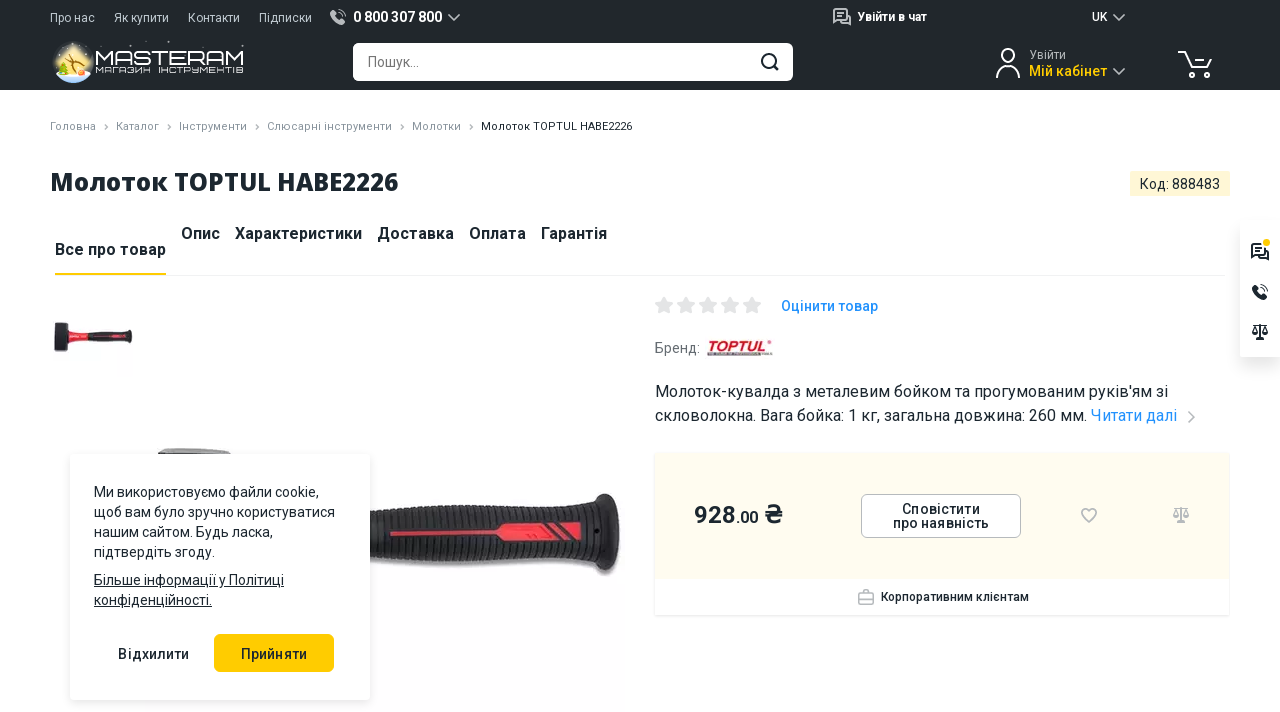

--- FILE ---
content_type: image/svg+xml
request_url: https://masteram.com.ua/image/logo/logo-ms-uk-ny.svg
body_size: 15755
content:
<svg width="196" height="50" viewBox="0 0 196 50" fill="none" xmlns="http://www.w3.org/2000/svg">
<path d="M183.313 30H184.121V36H183.313V30Z" fill="white"/>
<path d="M49.6417 34.2015L46.8084 31.2106V35.99H46V30.0003H46.8108L49.6417 32.9903L52.4724 30.0003H53.2832V35.99H52.4739V31.2106L49.6417 34.2015Z" fill="white"/>
<path fill-rule="evenodd" clip-rule="evenodd" d="M61.352 31.711V35.99H60.6335V34.2779H55.5962V35.99H54.8766V31.711C54.8766 31.2374 55.0166 30.8365 55.2964 30.5002C55.5783 30.1691 55.9155 30.0003 56.3154 30.0003H59.913C60.3106 30.0003 60.6495 30.1691 60.9315 30.5002C61.2114 30.8365 61.352 31.2374 61.352 31.711ZM59.913 30.8577H56.3154C56.1195 30.8577 55.9487 30.9408 55.8081 31.1099C55.6675 31.2781 55.5962 31.4798 55.5962 31.711V33.4236H60.6335V31.711C60.6335 31.4798 60.5604 31.2781 60.4212 31.1099C60.2785 30.9408 60.1095 30.8577 59.913 30.8577Z" fill="white"/>
<path d="M63.6745 30.8577V35.99H62.9655V30.0003H68.6141V30.8577H63.6745Z" fill="white"/>
<path fill-rule="evenodd" clip-rule="evenodd" d="M75.8966 35.99V31.711C75.8966 31.2374 75.757 30.8365 75.4755 30.5002C75.195 30.1691 74.8548 30.0003 74.4559 30.0003H70.8598C70.4622 30.0003 70.1226 30.1691 69.8411 30.5002C69.5607 30.8365 69.4206 31.2374 69.4206 31.711V35.99H70.1402V34.2779H75.1756V35.99H75.8966ZM70.8598 30.8577H74.4559C74.6544 30.8577 74.8223 30.9408 74.9644 31.1099C75.108 31.2781 75.1756 31.4798 75.1756 31.711V33.4236H70.1402V31.711C70.1402 31.4798 70.2112 31.2781 70.3516 31.1099C70.493 30.9408 70.6647 30.8577 70.8598 30.8577Z" fill="white"/>
<path d="M82.5228 32.5704H80.9666V33.4236H82.5228C82.7187 33.4236 82.8887 33.5092 83.0272 33.6784C83.1689 33.8435 83.2397 34.0452 83.2397 34.2779C83.2397 34.5115 83.1689 34.7117 83.0272 34.8835C82.8887 35.0522 82.7187 35.1352 82.5228 35.1352H78.9397C78.7436 35.1352 78.5725 35.0522 78.4338 34.8835C78.2911 34.7117 78.2229 34.5115 78.2229 34.2779H77.5055C77.5055 34.7519 77.6465 35.1569 77.9256 35.4896C78.2052 35.8238 78.5425 35.99 78.9397 35.99H82.5228C82.9186 35.99 83.2567 35.8238 83.5374 35.4896C83.8163 35.1569 83.957 34.7519 83.957 34.2779C83.957 33.7657 83.7935 33.3379 83.4692 32.9944C83.7935 32.655 83.957 32.2274 83.957 31.711C83.957 31.2374 83.8163 30.8365 83.5374 30.5002C83.2567 30.1691 82.9186 30.0003 82.5228 30.0003H78.9397C78.5425 30.0003 78.2052 30.1691 77.9256 30.5002C77.6465 30.8365 77.5055 31.2374 77.5055 31.711H78.2229C78.2229 31.4804 78.2911 31.2781 78.4338 31.1099C78.5725 30.9408 78.7436 30.8577 78.9397 30.8577H82.5228C82.7187 30.8577 82.8887 30.9408 83.0272 31.1099C83.1689 31.2781 83.2397 31.4804 83.2397 31.711C83.2397 31.9446 83.1689 32.1468 83.0272 32.315C82.8887 32.4842 82.7187 32.5704 82.5228 32.5704Z" fill="white"/>
<path d="M85.5808 30.0003H86.2994V34.5353L91.3165 30.3449V30.0003H92.0344V35.99H91.3165V31.3886L86.2994 35.5809V35.99H85.5808V30.0003Z" fill="white"/>
<path d="M99.4023 32.5704H94.3678V30.0003H93.6492V35.99H94.3678V33.4236H99.4023V35.99H100.122V30.0003H99.4023V32.5704Z" fill="white"/>
<path d="M112.151 32.5704H117.168V30.0003H117.884V35.99H117.168V33.4236H112.151V35.99H111.433V30.0003H112.151V32.5704Z" fill="white"/>
<path d="M124.695 30.0003H121.056C120.654 30.0003 120.311 30.1691 120.025 30.5002C119.742 30.8365 119.599 31.2374 119.599 31.711V34.2779C119.599 34.7519 119.742 35.1569 120.025 35.4896C120.311 35.8238 120.654 35.99 121.056 35.99H124.695C125.097 35.99 125.441 35.8238 125.725 35.4896C126.009 35.1569 126.152 34.7519 126.152 34.2779H125.421C125.421 34.5115 125.352 34.7117 125.208 34.8835C125.066 35.0516 124.895 35.1352 124.695 35.1352H121.056C120.857 35.1352 120.684 35.0516 120.543 34.8835C120.398 34.7117 120.328 34.5115 120.328 34.2779V31.711C120.328 31.4798 120.398 31.2781 120.543 31.1099C120.684 30.9408 120.857 30.8577 121.056 30.8577H124.695C124.895 30.8577 125.066 30.9408 125.208 31.1099C125.352 31.2781 125.421 31.4798 125.421 31.711H126.152C126.152 31.2374 126.009 30.8365 125.725 30.5002C125.441 30.1691 125.097 30.0003 124.695 30.0003Z" fill="white"/>
<path d="M130.35 30.8577V35.99H129.623V30.8577H126.709V30.0003H133.262V30.8577H130.35Z" fill="white"/>
<path fill-rule="evenodd" clip-rule="evenodd" d="M140.621 32.5704V31.711C140.621 31.2374 140.481 30.8365 140.197 30.5002C139.912 30.1691 139.568 30.0003 139.163 30.0003H134.07V35.99H134.799V34.2779H139.163C139.568 34.2779 139.912 34.1127 140.197 33.7785C140.481 33.4447 140.621 33.0403 140.621 32.5704ZM139.895 31.711V32.5704C139.895 32.8056 139.821 33.0031 139.68 33.1723C139.536 33.3415 139.364 33.4236 139.163 33.4236H134.799V30.8577H139.163C139.364 30.8577 139.536 30.9408 139.68 31.1099C139.821 31.2781 139.895 31.4804 139.895 31.711Z" fill="white"/>
<path d="M147.148 35.1352H143.565C143.37 35.1352 143.2 35.0522 143.058 34.8835C142.917 34.7117 142.848 34.5115 142.848 34.2779H142.132C142.132 34.7519 142.269 35.1569 142.549 35.4896C142.831 35.8238 143.167 35.99 143.565 35.99H147.148C147.545 35.99 147.882 35.8238 148.163 35.4896C148.443 35.1569 148.581 34.7519 148.581 34.2779V30.0003H147.863V32.5704H143.565C143.37 32.5704 143.2 32.4842 143.058 32.315C142.917 32.1468 142.848 31.9446 142.848 31.711V30.0003H142.132V31.711C142.132 32.1839 142.269 32.5899 142.549 32.9211C142.831 33.2575 143.167 33.4236 143.565 33.4236H147.863V34.2779C147.863 34.5115 147.795 34.7117 147.655 34.8835C147.512 35.0522 147.344 35.1352 147.148 35.1352Z" fill="white"/>
<path d="M153.837 34.2015L151.001 31.2106V35.99H150.192V30.0003H151.005L153.837 32.9903L156.663 30.0003H157.477V35.99H156.669V31.2106L153.837 34.2015Z" fill="white"/>
<path d="M164.82 32.5704H159.801V30.8577H165.536V30.0003H159.084V35.99H165.536V35.1352H159.801V33.4236H164.82V32.5704Z" fill="white"/>
<path d="M167.867 32.5704H172.904V30.0003H173.624V35.99H172.904V33.4236H167.867V35.99H167.147V30.0003H167.867V32.5704Z" fill="white"/>
<path d="M178.827 35.99V30.8577H181.695V30.0003H175.245V30.8577H178.112V35.99H178.827Z" fill="white"/>
<path fill-rule="evenodd" clip-rule="evenodd" d="M191.544 35.99H186.45V30.0003H191.544C191.946 30.0003 192.292 30.1691 192.576 30.5002C192.859 30.8365 193 31.2374 193 31.711C193 32.2274 192.837 32.655 192.505 32.9939C192.837 33.3379 193 33.7657 193 34.2779C193 34.7519 192.859 35.1569 192.576 35.4896C192.292 35.8238 191.946 35.99 191.544 35.99ZM187.178 32.5704H191.544C191.744 32.5704 191.917 32.4842 192.06 32.315C192.201 32.1468 192.274 31.9446 192.274 31.711C192.274 31.4798 192.201 31.2781 192.06 31.1099C191.917 30.9408 191.744 30.8577 191.544 30.8577H187.178V32.5704ZM191.544 33.4236H187.178V35.1352H191.544C191.744 35.1352 191.917 35.0522 192.06 34.8835C192.201 34.7117 192.274 34.5115 192.274 34.2779C192.274 34.0452 192.201 33.8435 192.06 33.6784C191.917 33.5092 191.744 33.4236 191.544 33.4236Z" fill="white"/>
<path d="M109.811 30H109.003V36H109.811V30Z" fill="white"/>
<path d="M54.4791 23.8209L47.8846 16.8214V27.9982H46V14H47.8901L54.4791 20.991L61.0648 14H62.9568V27.9982H61.0736V16.8214L54.4791 23.8209Z" fill="white"/>
<path fill-rule="evenodd" clip-rule="evenodd" d="M82.3479 18.0005V27.9982H80.4626V23.9999H67.2735V27.9982H65.3878V18.0005C65.3878 16.8935 65.7556 15.9504 66.4908 15.1721C67.2276 14.3904 68.1134 14 69.1571 14H78.5798C79.6206 14 80.5097 14.3904 81.2435 15.1721C81.9777 15.9504 82.3479 16.8935 82.3479 18.0005ZM78.5798 16.0013H69.1571C68.6418 16.0013 68.2014 16.1974 67.829 16.591C67.4572 16.9842 67.2735 17.4544 67.2735 18.0005V21.9997H80.4626V18.0005C80.4626 17.4544 80.2742 16.9842 79.906 16.591C79.5363 16.1974 79.0936 16.0013 78.5798 16.0013Z" fill="white"/>
<path d="M100.934 23.9999C100.934 25.1059 100.563 26.0473 99.83 26.8275C99.0941 27.6077 98.2041 27.9982 97.1646 27.9982H87.7434C86.6995 27.9982 85.8122 27.6077 85.0781 26.8275C84.3441 26.0473 83.9746 25.1059 83.9746 23.9999H85.8586C85.8586 24.5466 86.0455 25.0129 86.4138 25.4099C86.7865 25.8026 87.226 26.0002 87.7434 26.0002H97.1646C97.6778 26.0002 98.1216 25.8026 98.4926 25.4099C98.862 25.0129 99.0486 24.5466 99.0486 23.9999C99.0486 23.4509 98.862 22.9813 98.4926 22.59C98.1216 22.1977 97.6778 21.9997 97.1646 21.9997H87.7434C86.6995 21.9997 85.8122 21.6102 85.0781 20.8314C84.3441 20.0502 83.9746 19.1076 83.9746 18.0005C83.9746 16.8935 84.3441 15.9499 85.0781 15.1721C85.8122 14.3904 86.6995 14 87.7434 14H96.7533C97.7913 14 98.6824 14.3904 99.4173 15.1721C100.151 15.9499 100.521 16.8935 100.521 18.0005H98.6352C98.6352 17.4544 98.4485 16.9838 98.0791 16.591C97.7081 16.1974 97.2655 16.0013 96.7533 16.0013H87.7434C87.226 16.0013 86.7865 16.1974 86.4138 16.591C86.0455 16.9838 85.8586 17.4544 85.8586 18.0005C85.8586 18.5481 86.0455 19.0163 86.4138 19.4091C86.7865 19.8051 87.226 19.9999 87.7434 19.9999H97.1646C98.2041 19.9999 99.0941 20.3898 99.83 21.1696C100.563 21.9508 100.934 22.893 100.934 23.9999Z" fill="white"/>
<path d="M110.756 27.9982V16.0013H117.887V14H101.742V16.0013H108.87V27.9982H110.756Z" fill="white"/>
<path d="M121.393 19.9999H134.581V21.9997H121.393V26.0002H136.466V27.9982H119.509V14H136.466V16.0013H121.393V19.9999Z" fill="white"/>
<path fill-rule="evenodd" clip-rule="evenodd" d="M149.601 23.9999L153.263 27.9982H154.55L155.859 28L152.005 23.799C152.761 23.5454 153.375 23.0649 153.843 22.3597C154.316 21.6539 154.55 20.8661 154.55 19.9999V18.0005C154.55 16.8935 154.193 15.9499 153.477 15.1721C152.765 14.3904 151.902 14 150.89 14H138.081V27.9982H139.91V23.9999H149.601ZM152.719 18.0005V19.9999C152.719 20.5445 152.537 21.0162 152.18 21.4094C151.819 21.8021 151.391 21.9997 150.89 21.9997H139.91V16.0013H150.89C151.391 16.0013 151.819 16.1974 152.18 16.591C152.537 16.9838 152.719 17.4544 152.719 18.0005Z" fill="white"/>
<path fill-rule="evenodd" clip-rule="evenodd" d="M173.611 27.9982V18.0005C173.611 16.8935 173.242 15.9504 172.505 15.1721C171.771 14.3904 170.882 14 169.84 14H160.419C159.375 14 158.488 14.3904 157.752 15.1721C157.017 15.9504 156.65 16.8935 156.65 18.0005V27.9982H158.534V23.9999H171.723V27.9982H173.611ZM160.419 16.0013H169.84C170.355 16.0013 170.797 16.1974 171.167 16.591C171.538 16.9842 171.723 17.4544 171.723 18.0005V21.9997H158.534V18.0005C158.534 17.4544 158.718 16.9842 159.09 16.591C159.461 16.1974 159.903 16.0013 160.419 16.0013Z" fill="white"/>
<path d="M177.929 16.8214L184.522 23.8209L191.117 16.8214V27.9982H193V14H191.108L184.522 20.991L177.935 14H176.042V27.9982H177.929V16.8214Z" fill="white"/>
<path d="M23.4693 46.0299C35.0839 46.0299 44.4993 36.6144 44.4993 24.9999C44.4993 13.3853 35.0839 3.96979 23.4693 3.96979C11.8547 3.96979 2.43921 13.3853 2.43921 24.9999C2.43921 36.6144 11.8547 46.0299 23.4693 46.0299Z" fill="white" fill-opacity="0.05"/>
<path d="M23.4691 40.5777C32.9328 40.5777 40.6047 38.8341 40.6047 36.6832C40.6047 34.5324 32.9328 32.7888 23.4691 32.7888C14.0054 32.7888 6.3335 34.5324 6.3335 36.6832C6.3335 38.8341 14.0054 40.5777 23.4691 40.5777Z" fill="white"/>
<g filter="url(#filter0_f_18391_97853)">
<path fill-rule="evenodd" clip-rule="evenodd" d="M40.8774 26.993C41.0396 26.8374 41.167 26.6492 41.2513 26.4408C41.3396 26.2313 41.3847 26.0061 41.3837 25.7787C41.383 25.6616 41.3699 25.5449 41.3448 25.4306C41.3299 25.3225 41.2984 25.2174 41.2513 25.119C41.2124 25.0147 41.1601 24.916 41.0956 24.8254C41.0332 24.7274 40.96 24.6367 40.8774 24.5551L24.6844 8.37129C24.6022 8.2884 24.5136 8.2121 24.4195 8.14308C24.3237 8.08577 24.2249 8.03377 24.1235 7.98729C24.0194 7.94789 23.9128 7.91588 23.8042 7.8915L23.4614 7.8619C23.234 7.8574 23.0081 7.89975 22.7977 7.98631C22.5873 8.07288 22.397 8.20179 22.2386 8.36506L6.04545 24.5551C5.96444 24.6359 5.89138 24.7243 5.82733 24.8191C5.76103 24.9109 5.70858 25.012 5.67159 25.119C5.62545 25.2184 5.59145 25.323 5.57033 25.4306C5.55072 25.5455 5.54287 25.6622 5.54695 25.7787C5.54287 25.8909 5.55072 26.0032 5.57033 26.1137C5.59144 26.2252 5.62543 26.3339 5.67159 26.4377C5.71098 26.5417 5.76328 26.6404 5.82733 26.7313C5.89009 26.8254 5.96327 26.9122 6.04545 26.9899L22.2386 43.1854C22.4027 43.3425 22.5923 43.4705 22.7994 43.5639C23.0096 43.6491 23.2346 43.6918 23.4614 43.6893L23.8119 43.6597C23.9222 43.6423 24.0296 43.61 24.1313 43.5639C24.2322 43.5215 24.3287 43.4693 24.4195 43.4082C24.5135 43.3414 24.6022 43.2672 24.6844 43.1862L40.8774 26.993Z" fill="url(#paint0_linear_18391_97853)"/>
</g>
<path fill-rule="evenodd" clip-rule="evenodd" d="M21.8648 21.0618L20.5173 19.1737L20.0033 18.0225C20.0063 17.8716 19.9825 17.7213 19.9331 17.5786C19.8928 17.454 19.8233 17.3408 19.7306 17.2483C19.6833 17.1992 19.6312 17.1551 19.5749 17.1167C19.5181 17.0734 19.455 17.039 19.3879 17.0147C19.3168 16.9879 19.2439 16.966 19.1698 16.9492L18.9206 16.9189H18.8972L18.8816 16.9313L18.8583 16.9492L18.8428 16.9788L18.8038 17.0933C18.7603 17.1329 18.7211 17.1771 18.6869 17.225L18.6013 17.3807L18.6557 17.3691L18.7181 17.3761L18.7726 17.3994L18.835 17.4353L18.7492 17.4952L18.6869 17.5614L18.6402 17.6393L18.6091 17.7234L18.7181 17.6876L18.8116 17.6752L18.8972 17.6876C18.929 17.6968 18.9583 17.7131 18.9829 17.7351C18.9124 17.7904 18.8495 17.8549 18.796 17.9267C18.7482 17.9968 18.7114 18.0738 18.6869 18.155C18.756 18.1057 18.8322 18.0674 18.9128 18.0412L19.1698 17.9992L19.1076 18.0887C19.092 18.1191 19.0764 18.155 19.0608 18.1853L19.0297 18.2866L19.0219 18.3949L19.2867 18.137L19.349 18.1853L19.3879 18.2212L19.4035 18.257L19.3879 18.2866C19.3592 18.3189 19.3356 18.3554 19.3179 18.3949C19.2798 18.4626 19.251 18.5352 19.2322 18.6106L19.3179 18.5865L19.4113 18.581L19.5983 18.6044C19.5593 18.6293 19.5204 18.6464 19.4892 18.6714L19.3879 18.7492L19.2088 18.9292C19.2417 18.9148 19.2755 18.9029 19.3101 18.8933L19.5437 18.8575H19.6761C19.5962 18.8975 19.5204 18.9455 19.4502 19.0008C19.3873 19.055 19.3323 19.1176 19.2867 19.187C19.354 19.1607 19.4249 19.1446 19.497 19.1395L19.7384 19.1574C19.6557 19.1927 19.5795 19.2414 19.5126 19.3015C19.4453 19.36 19.3874 19.4286 19.3412 19.5048C19.4158 19.475 19.4947 19.4569 19.5749 19.451L19.8164 19.4573L19.6293 19.6543C19.5759 19.7258 19.5266 19.8001 19.4814 19.8771C19.5458 19.8499 19.6142 19.8336 19.6839 19.8288L19.9643 19.835C19.9178 19.8832 19.8785 19.9377 19.8475 19.997C19.8213 20.0429 19.8054 20.0939 19.8008 20.1466C19.8645 20.1079 19.9367 20.0854 20.0111 20.0812L20.2759 20.0866C20.2504 20.1429 20.2423 20.2056 20.2525 20.2665C20.2687 20.3734 20.2975 20.478 20.3382 20.5781C20.2914 20.6022 20.2525 20.6256 20.2135 20.6505L20.0968 20.7526L20.2135 20.7393L20.3226 20.7463L20.5719 20.8242C20.5184 20.8564 20.4687 20.8946 20.4238 20.9379L20.2915 21.0875H20.4238L20.5641 21.1062C20.5322 21.1527 20.5061 21.2029 20.4862 21.2557C20.4664 21.3103 20.4508 21.3663 20.4394 21.4232L20.5329 21.406L20.6341 21.4177L20.79 21.4598L20.6809 21.6273L20.6419 21.7176L20.6108 21.8134L20.7666 21.8017C20.823 21.8069 20.8782 21.8211 20.9301 21.8438C20.8547 21.9039 20.7958 21.9821 20.7588 22.0712L20.8523 22.0416L20.9457 22.0479L20.9223 22.0954L20.8989 22.2028V22.2636C20.9215 22.2472 20.949 22.2387 20.9769 22.2395C21.0152 22.2398 21.0527 22.25 21.0859 22.2691V22.3469L21.1015 22.3703L21.3897 22.6881C21.4516 22.7059 21.5117 22.7299 21.5689 22.7598C21.6246 22.7861 21.6748 22.8229 21.7168 22.868L21.8415 23.0113L21.9349 23.1983L22.0128 23.6477L22.0206 23.6415L22.0284 23.6477H22.0362L22.0595 23.6539L22.0751 23.6656V23.6757L22.0907 23.7053L22.0829 23.7287L22.0518 23.7715L21.9115 23.8673L21.709 24.041C21.6331 24.1198 21.5628 24.2039 21.4987 24.2926C21.4422 24.3786 21.3927 24.4689 21.3508 24.5629C21.3151 24.6588 21.2864 24.7572 21.2651 24.8573C21.2495 24.9623 21.2417 25.0682 21.2417 25.1743C21.2401 25.2344 21.2427 25.2945 21.2495 25.3542L21.2651 25.5217C21.2949 25.6553 21.342 25.7844 21.4052 25.9057L21.5143 26.0794L21.6467 26.2476L21.6545 26.2655L21.6623 26.2951V26.3138L21.6545 26.3318L21.6467 26.3434L21.6234 26.3559L21.5922 26.3621L21.8648 27.7104L21.4598 27.7166L21.1638 27.7649C21.0997 27.7786 21.0371 27.7987 20.9769 27.8249C20.9313 27.8486 20.8893 27.8788 20.8523 27.9145C20.821 27.9448 20.7971 27.9818 20.7822 28.0227C20.7595 28.0608 20.7487 28.1047 20.751 28.1489C20.746 28.1814 20.7475 28.2145 20.7556 28.2463C20.7636 28.2782 20.7779 28.3081 20.7977 28.3343C20.8552 28.4142 20.9264 28.4832 21.008 28.5384C21.3106 28.7139 21.6319 28.8547 21.966 28.9582C21.9894 29.2456 22.0128 29.5275 22.044 29.7854C22.0751 30.0432 22.1218 30.2893 22.1685 30.5167C22.2331 30.781 22.3138 31.0411 22.41 31.2956C22.5057 31.5298 22.6149 31.7581 22.7372 31.9795C22.9397 32.3152 23.1734 32.6688 23.4148 33.0224C23.6563 33.376 23.9288 33.7367 24.217 34.1129C24.4741 34.4307 24.7389 34.7484 25.0193 35.0779L25.9695 36.1512L25.9306 36.4332L25.9151 36.6427C25.9161 36.6943 25.9267 36.7453 25.9462 36.793C25.9509 36.8095 25.9588 36.8249 25.9695 36.8383C25.9802 36.8517 25.9935 36.8628 26.0085 36.8709C26.0428 36.9033 26.0823 36.9296 26.1254 36.9488L26.2733 36.9675C26.3196 36.9661 26.365 36.9538 26.4058 36.9317C26.4641 36.9042 26.519 36.87 26.5693 36.8297C26.6602 36.7494 26.7437 36.661 26.8186 36.5656C26.9177 36.4287 27.0062 36.2845 27.0834 36.1341L27.099 36.1224L27.1068 36.1162L27.1457 35.9425C27.1467 35.8824 27.1441 35.8223 27.1379 35.7626L27.0834 35.5772L26.9665 35.3435C26.5693 34.8458 26.2032 34.3785 25.8683 33.9337C25.5334 33.489 25.2529 33.077 24.9881 32.6875C24.7233 32.2981 24.4974 31.9382 24.3105 31.6025C24.1404 31.3076 23.987 31.0033 23.851 30.6912C23.673 30.2809 23.5398 29.8527 23.4537 29.4138C23.3528 28.9503 23.2928 28.4788 23.2746 28.0048V27.9503L23.2512 27.909L23.2123 27.8786C23.202 27.868 23.1881 27.8616 23.1733 27.8607L23.2201 26.8653H23.1967L23.1889 26.8598L23.1733 26.8528L23.1577 26.8287V26.8232L23.15 26.7929L23.1655 26.7695L23.1889 26.7453L23.2123 26.7399C23.323 26.712 23.4301 26.6715 23.5316 26.6192L23.8198 26.4392L24.0145 26.2593L24.0535 26.2056L24.0847 26.1814L24.147 26.1035L24.2638 25.9112L24.3807 25.6058L24.4273 25.3963L24.4429 25.1743C24.4457 25.0131 24.4193 24.8526 24.3651 24.7008C24.3277 24.5496 24.2615 24.4071 24.1703 24.2809L24.1625 24.2513V24.2287L23.9912 24.0247C23.8912 23.9297 23.7815 23.8454 23.664 23.7731C23.5574 23.7059 23.4421 23.6535 23.3214 23.6173H23.3058L23.298 23.6103L23.2902 23.5986L23.2824 23.5815V23.569L23.2902 23.5628V23.5449L23.3058 23.5386C23.2541 23.4338 23.2149 23.3232 23.1889 23.2092C23.1565 23.1025 23.1433 22.991 23.15 22.8797C23.0793 22.7208 22.9987 22.5665 22.9085 22.4178C22.8249 22.2737 22.7284 22.1374 22.6204 22.0105C22.6305 21.9264 22.617 21.8412 22.5814 21.7643C22.5484 21.6771 22.501 21.596 22.4412 21.5244C22.3728 21.4392 22.2943 21.3626 22.2075 21.2962C22.1011 21.2073 21.9863 21.1288 21.8648 21.0618ZM21.9271 21.2908C22.034 21.3529 22.1333 21.4271 22.2231 21.512C22.31 21.6046 22.3882 21.7049 22.4567 21.8118L22.4489 21.8664L22.4334 21.9022L22.3945 21.9256L22.3478 21.9318C22.1693 21.7459 22.0267 21.5285 21.9271 21.2908ZM25.3075 24.2583L24.2872 24.2046C24.4784 24.4922 24.5788 24.8306 24.5754 25.1759L24.5676 25.4033L24.5208 25.6253L25.4944 25.5544L25.5178 25.5957L25.5412 25.6253L25.5957 25.6432L25.6191 25.6557H25.6503C26.1226 25.6533 26.5942 25.6914 27.06 25.7694C27.4991 25.8441 27.9297 25.9626 28.3452 26.123C28.6642 26.2504 28.9762 26.3947 29.2798 26.5553C29.6147 26.7344 29.9886 26.9447 30.3859 27.1909C30.7831 27.437 31.2037 27.7244 31.6555 28.036C32.1072 28.3475 32.5979 28.6957 33.1042 29.0797L33.1198 29.0914C33.1896 29.1312 33.2626 29.1653 33.3379 29.1934L33.5326 29.2355L33.7118 29.2409L33.8831 29.1934H33.8987V29.1879L33.9065 29.1817C34.0526 29.0945 34.193 28.9983 34.327 28.8935C34.4228 28.8183 34.5092 28.7317 34.5841 28.6357L34.6776 28.4799L34.7088 28.3304C34.7165 28.2831 34.7083 28.2346 34.6854 28.1925C34.6681 28.1475 34.6416 28.1066 34.6075 28.0726C34.5879 28.0453 34.5608 28.0242 34.5295 28.0118L34.3816 27.9877L33.8831 28.0601L32.7848 27.1543C32.4265 26.8669 32.0917 26.6207 31.7879 26.3933C31.4063 26.1113 31.0246 25.8481 30.6663 25.6144C30.308 25.3807 29.9497 25.165 29.607 24.9734C29.3864 24.8508 29.1542 24.7504 28.9138 24.6735C28.6602 24.5825 28.3997 24.5122 28.1349 24.4632L27.3872 24.3549L26.5537 24.3129C26.468 24.0971 26.398 23.9055 26.3201 23.7497C26.257 23.615 26.1813 23.4864 26.0942 23.3657C26.0452 23.2826 25.9788 23.2111 25.8995 23.1562C25.8716 23.1363 25.8397 23.1228 25.8061 23.1167C25.7724 23.1105 25.7378 23.1117 25.7047 23.1204C25.6599 23.1214 25.6159 23.1321 25.5755 23.1517C25.5352 23.1713 25.4995 23.1994 25.471 23.2341C25.3994 23.3225 25.3512 23.4275 25.3309 23.5394L25.2997 23.8455C25.2948 23.9832 25.2975 24.121 25.3075 24.2583ZM21.343 23.5332L21.1249 23.3408C21.0859 23.3229 21.0547 23.305 21.008 23.2871C20.9497 23.2688 20.8897 23.2568 20.8289 23.2512L20.6497 23.2816L20.3694 23.5332L20.1902 23.6469L20.1279 23.6773C19.9689 23.6708 19.8116 23.6422 19.6605 23.5924L19.5983 23.569L19.5749 23.5566L19.497 23.5332L19.4814 23.527L19.4658 23.5153L19.3723 23.4724C19.3541 23.4567 19.3406 23.4362 19.3334 23.4132C19.3322 23.3888 19.3348 23.3644 19.3412 23.3408C19.3042 23.3508 19.2679 23.3627 19.2322 23.3766L19.1386 23.4312L19.0452 23.3408C19.0292 23.3011 19.0239 23.2579 19.0297 23.2154L18.8972 23.2512L18.8428 23.2816L18.7882 23.3167C18.7622 23.27 18.7439 23.2195 18.7337 23.1671C18.7207 23.1198 18.7234 23.0695 18.7415 23.0238L18.6013 23.048C18.5567 23.0573 18.5143 23.0753 18.4766 23.1009L18.4455 23.0176C18.4361 22.9905 18.4308 22.9621 18.4299 22.9335C18.4319 22.9049 18.4371 22.8767 18.4455 22.8493C18.4525 22.8221 18.4629 22.796 18.4766 22.7714C18.4042 22.775 18.333 22.7914 18.2663 22.8197C18.2048 22.8436 18.1491 22.8803 18.1028 22.9272C18.0911 22.8718 18.0911 22.8145 18.1028 22.759L18.1183 22.6756L18.1495 22.6032C18.0905 22.6149 18.033 22.6332 17.9781 22.6577C17.9253 22.6815 17.8757 22.7115 17.8302 22.7473C17.7715 22.6637 17.7465 22.5611 17.7601 22.4599C17.7108 22.4784 17.6637 22.5025 17.6198 22.5315L17.503 22.639L17.4641 22.5861L17.4251 22.5199L17.4017 22.4482L17.3861 22.3703L17.3083 22.4007L17.2538 22.442C17.2337 22.4581 17.2154 22.4764 17.1992 22.4965L17.1447 22.5557L17.0513 22.4303C17.0237 22.3792 17.0028 22.3247 16.989 22.2683C16.8895 22.2919 16.798 22.3417 16.7241 22.4124L16.7008 22.3399L16.693 22.2745V22.2083L16.7085 22.1429L16.654 22.1608L16.5917 22.1842L16.4671 22.2683L16.4437 22.125C16.4434 22.078 16.4513 22.0313 16.4671 21.9871L16.3892 21.9988L16.3191 22.0292C16.2787 22.0489 16.2419 22.0753 16.2101 22.107C16.2007 22.0577 16.1955 22.0077 16.1945 21.9575C16.2006 21.9023 16.2136 21.8481 16.2334 21.7963L16.0932 21.8376C16.0518 21.8595 16.0126 21.8856 15.9764 21.9154V21.7519C15.9804 21.6974 15.9882 21.6433 15.9998 21.5899L16.0699 21.4216L15.9219 21.5182L15.8985 21.5361L15.8207 21.6078L15.7505 21.6981L15.5013 21.6382C15.4793 21.5822 15.4635 21.5239 15.4545 21.4645C15.4442 21.4051 15.4416 21.3446 15.4467 21.2845V21.2129L15.4623 21.135C15.4064 21.1579 15.3518 21.1839 15.2988 21.2129L15.1507 21.3149C15.1442 21.2147 15.1495 21.1141 15.1663 21.015C15.1903 20.9168 15.2215 20.8205 15.2598 20.7269C15.1394 20.8322 15.0414 20.9607 14.9716 21.1046C14.9271 21.1384 14.8877 21.1786 14.8547 21.2238C14.8226 21.2632 14.8036 21.3117 14.8003 21.3624C14.7938 21.4169 14.7991 21.4722 14.8159 21.5244C14.8285 21.5893 14.8551 21.6507 14.8937 21.7044L14.956 21.7706L15.4312 22.1475C15.587 22.262 15.7583 22.3758 15.9296 22.484C16.7403 22.9122 17.521 23.3949 18.2663 23.9289L19.6605 25.0084C19.7426 25.0714 19.8284 25.1294 19.9175 25.1821C20.0264 25.2345 20.1383 25.2805 20.2525 25.32C20.3693 25.362 20.5095 25.4033 20.6497 25.4391L21.1327 25.5303L21.1093 25.3558C21.1028 25.2961 21.1002 25.236 21.1015 25.1759C21.0921 24.9501 21.132 24.725 21.2183 24.5162C21.3109 24.3088 21.4402 24.1198 21.6 23.9585V23.953H21.6078V23.9468L21.4442 23.6586L21.343 23.5332Z" fill="#925D00"/>
<path fill-rule="evenodd" clip-rule="evenodd" d="M37.4892 38.3649C34.3892 40.3246 29.2719 41.3566 23.4692 41.3566C18.1338 41.3566 13.367 40.0543 10.228 38.2566V36.0391C14.5649 37.0652 19.0133 37.5433 23.4692 37.4622C29.2719 37.4622 34.3892 36.8048 37.4892 35.8023V38.3649Z" fill="white"/>
<path fill-rule="evenodd" clip-rule="evenodd" d="M33.5946 37.4621H35.1524L34.3735 38.241L35.1524 39.0199L34.3735 39.7988H32.0369L33.5946 37.4621Z" fill="#81A600"/>
<path d="M31.6476 39.7988C33.5834 39.7988 35.1526 38.2295 35.1526 36.2938C35.1526 34.358 33.5834 32.7888 31.6476 32.7888C29.7118 32.7888 28.1426 34.358 28.1426 36.2938C28.1426 38.2295 29.7118 39.7988 31.6476 39.7988Z" fill="#FF3300"/>
<g style="mix-blend-mode:screen">
<path fill-rule="evenodd" clip-rule="evenodd" d="M31.6476 32.7888C32.3408 32.7888 33.0185 32.9944 33.5949 33.3795C34.1713 33.7646 34.6205 34.312 34.8858 34.9525C35.1511 35.593 35.2205 36.2977 35.0853 36.9776C34.95 37.6575 34.6162 38.282 34.126 38.7722C33.6358 39.2624 33.0113 39.5962 32.3314 39.7315C31.6515 39.8667 30.9468 39.7973 30.3063 39.532C29.6658 39.2667 29.1184 38.8175 28.7333 38.2411C28.3482 37.6647 28.1426 36.987 28.1426 36.2938C28.1426 35.3642 28.5118 34.4727 29.1692 33.8154C29.8265 33.1581 30.718 32.7888 31.6476 32.7888ZM30.0898 30.4521C30.9371 30.4521 31.7654 30.7034 32.4698 31.1741C33.1743 31.6448 33.7234 32.3139 34.0476 33.0966C34.3718 33.8794 34.4567 34.7408 34.2914 35.5718C34.1261 36.4028 33.7181 37.1661 33.1189 37.7652C32.5198 38.3643 31.7566 38.7723 30.9256 38.9376C30.0946 39.1029 29.2332 39.0181 28.4504 38.6938C27.6677 38.3696 26.9986 37.8205 26.5278 37.116C26.0571 36.4115 25.8059 35.5833 25.8059 34.736C25.8059 33.5999 26.2573 32.5102 27.0607 31.7068C27.8641 30.9035 28.9536 30.4521 30.0898 30.4521Z" fill="white" fill-opacity="0.42"/>
</g>
<path fill-rule="evenodd" clip-rule="evenodd" d="M32.4267 34.3466C31.6429 34.3471 30.882 34.6108 30.2662 35.0956C29.6503 35.5804 29.2153 36.258 29.0307 37.0197C28.9626 36.7836 28.9259 36.5395 28.9217 36.2938C28.9193 35.7267 29.0945 35.1731 29.4228 34.7108C29.7511 34.2484 30.2161 33.9005 30.7522 33.7158C31.2884 33.5312 31.8689 33.5191 32.4123 33.6812C32.9557 33.8434 33.4346 34.1717 33.7819 34.62C33.3532 34.4384 32.8922 34.3454 32.4267 34.3466Z" fill="white"/>
<path fill-rule="evenodd" clip-rule="evenodd" d="M32.2787 33.6401L32.746 34.1074L29.459 37.3889L28.9917 36.9216L32.2787 33.6401ZM29.459 33.6401L32.746 36.9208L32.2787 37.3881L28.9917 34.1067L29.459 33.6401ZM32.8161 35.1254V35.9043H28.9216V35.1254H32.8161ZM31.2583 37.4621H30.4794V33.5677H31.2583V37.4621Z" fill="#FFCC00"/>
<path fill-rule="evenodd" clip-rule="evenodd" d="M37.4892 39.1437C34.3892 41.1034 29.2719 42.1355 23.4692 42.1355C18.1338 42.1355 13.367 40.8331 10.228 39.0355V36.818C14.5649 37.844 19.0133 38.3221 23.4692 38.241C29.2719 38.241 34.3892 39.1414 37.4892 38.139V39.1437Z" fill="white"/>
<path fill-rule="evenodd" clip-rule="evenodd" d="M15.6803 33.5677L18.7958 36.6832H7.89136L11.0069 33.5677H15.6803ZM13.3436 35.1254C15.023 36.0425 16.8854 36.5746 18.7958 36.6832C18.7958 37.54 16.3579 38.241 13.3436 38.241C10.3293 38.241 7.89136 37.54 7.89136 36.6832C9.10643 36.6832 13.3436 35.1254 13.3436 35.1254Z" fill="#8FB800"/>
<path fill-rule="evenodd" clip-rule="evenodd" d="M14.1226 27.3365L17.2381 30.4521H9.44922L12.5648 27.3365H14.1226ZM13.3437 29.6732C15.4934 29.6732 14.3407 30.4521 17.2381 30.4521C17.2381 30.882 15.4934 31.231 13.3437 31.231C11.1939 31.231 9.44922 30.882 9.44922 30.4521C11.4899 30.4521 11.1939 29.6732 13.3437 29.6732Z" fill="#8FB800"/>
<path fill-rule="evenodd" clip-rule="evenodd" d="M8.67041 33.5677L11.786 30.4521H14.9015L18.0171 33.5677H8.67041ZM13.3438 32.7888C15.9219 32.7888 15.3611 33.5677 18.0171 33.5677C18.0171 33.9976 15.9219 34.3466 13.3438 34.3466C10.7656 34.3466 8.67041 33.9976 8.67041 33.5677C9.86211 33.5677 10.7656 32.7888 13.3438 32.7888Z" fill="#8FB800"/>
<path fill-rule="evenodd" clip-rule="evenodd" d="M15.6804 27.3365L13.3438 24.9998L11.0071 27.3365H15.6804ZM13.3438 26.5576C14.6367 26.5576 13.5385 27.3365 15.6804 27.3365C15.6804 27.7665 14.6367 28.1154 13.3438 28.1154C12.0508 28.1154 11.0071 27.7665 11.0071 27.3365C11.6847 27.3365 12.0508 26.5576 13.3438 26.5576Z" fill="#8FB800"/>
<path d="M12.5648 28.8943C12.9949 28.8943 13.3437 28.5456 13.3437 28.1154C13.3437 27.6852 12.9949 27.3365 12.5648 27.3365C12.1346 27.3365 11.7859 27.6852 11.7859 28.1154C11.7859 28.5456 12.1346 28.8943 12.5648 28.8943Z" fill="#FF3300"/>
<path d="M15.6805 37.4621C16.1107 37.4621 16.4594 37.1134 16.4594 36.6832C16.4594 36.253 16.1107 35.9043 15.6805 35.9043C15.2503 35.9043 14.9016 36.253 14.9016 36.6832C14.9016 37.1134 15.2503 37.4621 15.6805 37.4621Z" fill="#FF3300"/>
<path d="M11.0069 36.6832C11.4371 36.6832 11.7858 36.3345 11.7858 35.9043C11.7858 35.4742 11.4371 35.1255 11.0069 35.1255C10.5767 35.1255 10.228 35.4742 10.228 35.9043C10.228 36.3345 10.5767 36.6832 11.0069 36.6832Z" fill="#007AF4"/>
<path d="M14.1226 32.7888C14.5528 32.7888 14.9015 32.4401 14.9015 32.0099C14.9015 31.5797 14.5528 31.231 14.1226 31.231C13.6925 31.231 13.3438 31.5797 13.3438 32.0099C13.3438 32.4401 13.6925 32.7888 14.1226 32.7888Z" fill="#FFCC00"/>
<path fill-rule="evenodd" clip-rule="evenodd" d="M23.4694 39.7988C29.43 39.8049 35.3447 38.7561 40.9399 36.7011C39.0185 39.5718 36.4191 41.9247 33.372 43.5519C30.3248 45.179 26.9237 46.0302 23.4694 46.0302C20.015 46.0302 16.6139 45.179 13.5667 43.5519C10.5196 41.9247 7.92026 39.5718 5.99878 36.7011C11.5938 38.7568 17.5087 39.8056 23.4694 39.7988Z" fill="url(#paint1_linear_18391_97853)"/>
<path fill-rule="evenodd" clip-rule="evenodd" d="M5.55469 24.6104C5.55469 19.9625 7.40106 15.5049 10.6876 12.2183C13.9742 8.93174 18.4318 7.08536 23.0797 7.08536C27.7277 7.08536 32.1852 8.93174 35.4718 12.2183C38.7584 15.5049 40.6048 19.9625 40.6048 24.6104C40.6048 24.7163 40.5892 24.8184 40.5892 24.922C29.2976 29.284 16.767 29.1725 5.55469 24.6104Z" fill="url(#paint2_linear_18391_97853)"/>
<path fill-rule="evenodd" clip-rule="evenodd" d="M14.5121 37.4621C20.6971 37.4612 26.7223 35.498 31.7205 31.8549C36.7188 28.2119 40.4321 23.0769 42.3263 17.1891C44.1503 21.916 44.1715 27.1488 42.3856 31.8903C40.5997 36.6318 37.1317 40.5504 32.6425 42.8995C28.1533 45.2485 22.9568 45.8637 18.0432 44.6278C13.1296 43.3919 8.8424 40.3914 5.99878 36.198C8.7586 37.0372 11.6275 37.4632 14.5121 37.4621Z" fill="url(#paint3_linear_18391_97853)"/>
<path fill-rule="evenodd" clip-rule="evenodd" d="M17.6274 10.9798C17.7044 10.9798 17.7798 11.0026 17.8438 11.0454C17.9079 11.0882 17.9577 11.149 17.9872 11.2202C18.0167 11.2914 18.0244 11.3697 18.0094 11.4452C17.9943 11.5208 17.9572 11.5902 17.9028 11.6446C17.8483 11.6991 17.7789 11.7362 17.7034 11.7512C17.6278 11.7662 17.5496 11.7585 17.4784 11.729C17.4073 11.6996 17.3464 11.6496 17.3036 11.5856C17.2608 11.5216 17.238 11.4463 17.238 11.3692C17.238 11.266 17.279 11.1669 17.3521 11.0939C17.4251 11.0208 17.5241 10.9798 17.6274 10.9798ZM9.44906 17.2109C9.60311 17.2109 9.75368 17.2566 9.88177 17.3422C10.0099 17.4278 10.1097 17.5494 10.1686 17.6917C10.2276 17.8341 10.2431 17.9907 10.213 18.1418C10.183 18.2929 10.1088 18.4316 9.99986 18.5406C9.89093 18.6495 9.75209 18.7237 9.601 18.7537C9.44991 18.7838 9.29331 18.7684 9.15099 18.7094C9.00866 18.6505 8.88706 18.5506 8.80147 18.4225C8.71589 18.2945 8.67017 18.1439 8.67017 17.9898C8.67017 17.7832 8.7522 17.5851 8.89827 17.4391C9.04434 17.293 9.24249 17.2109 9.44906 17.2109ZM35.9314 16.432C36.0854 16.432 36.236 16.4777 36.3641 16.5633C36.4922 16.6489 36.592 16.7705 36.6509 16.9129C36.7099 17.0552 36.7254 17.2118 36.6953 17.3629C36.6653 17.514 36.5911 17.6528 36.4822 17.7617C36.3732 17.8706 36.2344 17.9448 36.0833 17.9748C35.9322 18.0049 35.7756 17.9895 35.6333 17.9305C35.491 17.8716 35.3694 17.7717 35.2838 17.6437C35.1982 17.5156 35.1525 17.365 35.1525 17.2109C35.1525 17.0043 35.2345 16.8062 35.3806 16.6602C35.5266 16.5141 35.7248 16.432 35.9314 16.432ZM12.9541 10.2009C13.0311 10.2009 13.1064 10.2237 13.1705 10.2665C13.2345 10.3093 13.2844 10.3701 13.3139 10.4413C13.3433 10.5125 13.351 10.5908 13.336 10.6663C13.321 10.7419 13.2839 10.8113 13.2294 10.8657C13.175 10.9202 13.1056 10.9573 13.03 10.9723C12.9545 10.9873 12.8762 10.9796 12.8051 10.9501C12.7339 10.9207 12.673 10.8708 12.6302 10.8067C12.5874 10.7427 12.5646 10.6674 12.5646 10.5903C12.5646 10.4871 12.6057 10.388 12.6787 10.315C12.7518 10.2419 12.8508 10.2009 12.9541 10.2009ZM28.1425 29.6732C28.2965 29.6732 28.4471 29.7189 28.5752 29.8045C28.7032 29.89 28.8031 30.0117 28.862 30.154C28.921 30.2963 28.9365 30.4529 28.9064 30.604C28.8764 30.7551 28.8022 30.8939 28.6932 31.0028C28.5843 31.1118 28.4455 31.1859 28.2944 31.216C28.1433 31.2461 27.9867 31.2306 27.8444 31.1717C27.7021 31.1127 27.5805 31.0129 27.4949 30.8848C27.4093 30.7567 27.3636 30.6061 27.3636 30.4521C27.3636 30.2455 27.4456 30.0474 27.5917 29.9013C27.7377 29.7552 27.9359 29.6732 28.1425 29.6732ZM29.3108 7.86423C29.3878 7.86423 29.4631 7.88707 29.5272 7.92986C29.5912 7.97265 29.6411 8.03347 29.6706 8.10464C29.7 8.1758 29.7078 8.2541 29.6927 8.32965C29.6777 8.40519 29.6406 8.47459 29.5861 8.52905C29.5317 8.58352 29.4623 8.62061 29.3868 8.63564C29.3112 8.65066 29.233 8.64295 29.1618 8.61347C29.0906 8.584 29.0297 8.53408 28.9869 8.47004C28.9442 8.40599 28.9213 8.3307 28.9213 8.25367C28.9213 8.15039 28.9624 8.05133 29.0354 7.97829C29.1085 7.90526 29.2075 7.86423 29.3108 7.86423ZM16.8485 28.1154C16.9256 28.1154 17.0009 28.1382 17.0649 28.181C17.129 28.2238 17.1788 28.2846 17.2083 28.3558C17.2378 28.427 17.2455 28.5053 17.2305 28.5808C17.2154 28.6564 17.1783 28.7258 17.1239 28.7802C17.0694 28.8347 17 28.8718 16.9245 28.8868C16.849 28.9018 16.7707 28.8941 16.6995 28.8647C16.6284 28.8352 16.5675 28.7853 16.5247 28.7212C16.4819 28.6572 16.4591 28.5819 16.4591 28.5048C16.4591 28.4016 16.5001 28.3025 16.5732 28.2295C16.6462 28.1564 16.7452 28.1154 16.8485 28.1154ZM6.72294 30.4521C6.79997 30.4521 6.8753 30.4749 6.93934 30.5177C7.00339 30.5605 7.05325 30.6213 7.08272 30.6925C7.1122 30.7636 7.1199 30.842 7.10488 30.9175C7.08985 30.993 7.05276 31.0624 6.99829 31.1169C6.94383 31.1714 6.87446 31.2085 6.79891 31.2235C6.72337 31.2385 6.64511 31.2308 6.57395 31.2013C6.50279 31.1719 6.44189 31.1219 6.3991 31.0579C6.35631 30.9938 6.3335 30.9185 6.3335 30.8415C6.3335 30.7382 6.37456 30.6392 6.44759 30.5661C6.52063 30.4931 6.61965 30.4521 6.72294 30.4521ZM19.9641 34.3465C20.0411 34.3465 20.1165 34.3694 20.1805 34.4122C20.2445 34.455 20.2944 34.5158 20.3239 34.5869C20.3534 34.6581 20.3611 34.7364 20.346 34.812C20.331 34.8875 20.2939 34.9569 20.2394 35.0114C20.185 35.0658 20.1156 35.1029 20.0401 35.1179C19.9645 35.133 19.8863 35.1253 19.8151 35.0958C19.7439 35.0663 19.683 35.0164 19.6403 34.9523C19.5975 34.8883 19.5746 34.813 19.5746 34.736C19.5746 34.6327 19.6157 34.5336 19.6887 34.4606C19.7618 34.3876 19.8608 34.3465 19.9641 34.3465ZM22.6902 17.2109C22.8443 17.2109 22.9948 17.2566 23.1229 17.3422C23.251 17.4278 23.3508 17.5494 23.4098 17.6917C23.4687 17.8341 23.4842 17.9907 23.4542 18.1418C23.4241 18.2929 23.3499 18.4316 23.241 18.5406C23.1321 18.6495 22.9932 18.7237 22.8422 18.7537C22.6911 18.7838 22.5345 18.7684 22.3921 18.7094C22.2498 18.6505 22.1282 18.5506 22.0426 18.4225C21.957 18.2945 21.9113 18.1439 21.9113 17.9898C21.9113 17.7832 21.9933 17.5851 22.1394 17.4391C22.2855 17.293 22.4836 17.2109 22.6902 17.2109Z" fill="white"/>
<path fill-rule="evenodd" clip-rule="evenodd" d="M36.022 8.81796C36.1209 8.81796 36.2176 8.84729 36.2998 8.90223C36.382 8.95717 36.446 9.03525 36.4839 9.12662C36.5217 9.21798 36.5316 9.31851 36.5123 9.4155C36.493 9.5125 36.4454 9.60159 36.3755 9.67152C36.3056 9.74144 36.2165 9.78906 36.1195 9.80836C36.0225 9.82765 35.9221 9.81774 35.8307 9.7799C35.7393 9.74206 35.6611 9.67797 35.6062 9.59575C35.5513 9.51352 35.522 9.41685 35.522 9.31796C35.522 9.18535 35.5747 9.05818 35.6685 8.96441C35.7622 8.87064 35.8894 8.81796 36.022 8.81796ZM22.522 5.81796C22.7198 5.81796 22.9131 5.87661 23.0775 5.9865C23.242 6.09638 23.3701 6.25255 23.4458 6.43528C23.5215 6.61801 23.5414 6.81907 23.5028 7.01305C23.4642 7.20703 23.369 7.38522 23.2291 7.52507C23.0893 7.66492 22.911 7.76016 22.717 7.79874C22.5231 7.83733 22.322 7.81753 22.1393 7.74184C21.9566 7.66616 21.8004 7.53798 21.6906 7.37354C21.5807 7.20909 21.522 7.01574 21.522 6.81796C21.522 6.55275 21.6273 6.29839 21.8148 6.11086C22.0024 5.92332 22.2568 5.81796 22.522 5.81796ZM80.522 7.81796C80.7198 7.81796 80.9131 7.87661 81.0775 7.9865C81.242 8.09638 81.3701 8.25255 81.4458 8.43528C81.5215 8.61801 81.5414 8.81907 81.5028 9.01305C81.4642 9.20704 81.369 9.38522 81.2291 9.52507C81.0893 9.66492 80.911 9.76016 80.717 9.79874C80.5231 9.83733 80.322 9.81753 80.1393 9.74184C79.9566 9.66616 79.8004 9.53798 79.6906 9.37354C79.5807 9.20909 79.522 9.01574 79.522 8.81796C79.522 8.55275 79.6273 8.29839 79.8148 8.11086C80.0024 7.92332 80.2568 7.81796 80.522 7.81796ZM30.022 11.818C30.1209 11.818 30.2176 11.8473 30.2998 11.9022C30.382 11.9572 30.446 12.0353 30.4839 12.1266C30.5217 12.218 30.5316 12.3185 30.5123 12.4155C30.493 12.5125 30.4454 12.6016 30.3755 12.6715C30.3056 12.7414 30.2165 12.7891 30.1195 12.8084C30.0225 12.8277 29.9221 12.8177 29.8307 12.7799C29.7393 12.7421 29.6611 12.678 29.6062 12.5957C29.5513 12.5135 29.522 12.4169 29.522 12.318C29.522 12.1854 29.5747 12.0582 29.6685 11.9644C29.7622 11.8706 29.8894 11.818 30.022 11.818ZM118.522 3.81796C118.72 3.81796 118.913 3.87661 119.078 3.9865C119.242 4.09638 119.37 4.25255 119.446 4.43528C119.521 4.61801 119.541 4.81907 119.503 5.01305C119.464 5.20703 119.369 5.38522 119.229 5.52507C119.089 5.66492 118.911 5.76016 118.717 5.79874C118.523 5.83733 118.322 5.81753 118.139 5.74184C117.957 5.66616 117.8 5.53798 117.691 5.37354C117.581 5.20909 117.522 5.01574 117.522 4.81796C117.522 4.55275 117.627 4.29839 117.815 4.11086C118.002 3.92332 118.257 3.81796 118.522 3.81796ZM51.022 8.81796C51.1209 8.81796 51.2176 8.84729 51.2998 8.90223C51.382 8.95717 51.446 9.03525 51.4839 9.12662C51.5217 9.21798 51.5316 9.31851 51.5123 9.4155C51.493 9.5125 51.4454 9.60159 51.3755 9.67152C51.3056 9.74144 51.2165 9.78906 51.1195 9.80836C51.0225 9.82765 50.9221 9.81774 50.8307 9.7799C50.7393 9.74206 50.6611 9.67797 50.6062 9.59575C50.5513 9.51352 50.522 9.41685 50.522 9.31796C50.522 9.18535 50.5747 9.05818 50.6685 8.96441C50.7622 8.87064 50.8894 8.81796 51.022 8.81796ZM91.022 35.818C91.1209 35.818 91.2176 35.8473 91.2998 35.9022C91.382 35.9572 91.446 36.0353 91.4839 36.1266C91.5217 36.218 91.5316 36.3185 91.5123 36.4155C91.493 36.5125 91.4454 36.6016 91.3755 36.6715C91.3056 36.7414 91.2165 36.7891 91.1195 36.8083C91.0225 36.8276 90.9221 36.8178 90.8307 36.7799C90.7393 36.7421 90.6611 36.678 90.6062 36.5957C90.5513 36.5135 90.522 36.4169 90.522 36.318C90.522 36.1854 90.5747 36.0582 90.6685 35.9644C90.7622 35.8706 90.8894 35.818 91.022 35.818ZM153.022 9.81796C153.121 9.81796 153.218 9.84729 153.3 9.90223C153.382 9.95717 153.446 10.0353 153.484 10.1266C153.522 10.218 153.532 10.3185 153.512 10.4155C153.493 10.5125 153.445 10.6016 153.375 10.6715C153.306 10.7414 153.216 10.7891 153.12 10.8084C153.023 10.8277 152.922 10.8177 152.831 10.7799C152.739 10.7421 152.661 10.678 152.606 10.5957C152.551 10.5135 152.522 10.4169 152.522 10.318C152.522 10.1854 152.575 10.0582 152.668 9.96441C152.762 9.87064 152.889 9.81796 153.022 9.81796ZM135.022 17.818C135.121 17.818 135.218 17.8473 135.3 17.9022C135.382 17.9572 135.446 18.0353 135.484 18.1266C135.522 18.218 135.532 18.3185 135.512 18.4155C135.493 18.5125 135.445 18.6016 135.375 18.6715C135.306 18.7414 135.216 18.7891 135.12 18.8084C135.023 18.8277 134.922 18.8177 134.831 18.7799C134.739 18.7421 134.661 18.678 134.606 18.5957C134.551 18.5135 134.522 18.4169 134.522 18.318C134.522 18.1854 134.575 18.0582 134.668 17.9644C134.762 17.8706 134.889 17.818 135.022 17.818ZM99.522 22.818C99.7198 22.818 99.9131 22.8766 100.078 22.9865C100.242 23.0964 100.37 23.2525 100.446 23.4353C100.521 23.618 100.541 23.8191 100.503 24.013C100.464 24.207 100.369 24.3852 100.229 24.5251C100.089 24.6649 99.911 24.7602 99.717 24.7988C99.5231 24.8373 99.322 24.8175 99.1393 24.7418C98.9566 24.6661 98.8004 24.538 98.6906 24.3735C98.5807 24.2091 98.522 24.0157 98.522 23.818C98.522 23.5527 98.6273 23.2984 98.8148 23.1109C99.0024 22.9233 99.2568 22.818 99.522 22.818ZM176.022 30.818C176.121 30.818 176.218 30.8473 176.3 30.9022C176.382 30.9572 176.446 31.0353 176.484 31.1266C176.522 31.218 176.532 31.3185 176.512 31.4155C176.493 31.5125 176.445 31.6016 176.375 31.6715C176.306 31.7414 176.216 31.7891 176.12 31.8083C176.023 31.8276 175.922 31.8178 175.831 31.7799C175.739 31.7421 175.661 31.678 175.606 31.5957C175.551 31.5135 175.522 31.4169 175.522 31.318C175.522 31.1854 175.575 31.0582 175.668 30.9644C175.762 30.8706 175.889 30.818 176.022 30.818ZM96.022 3.81796C96.1209 3.81796 96.2176 3.84729 96.2998 3.90223C96.382 3.95717 96.446 4.03525 96.4839 4.12662C96.5217 4.21798 96.5316 4.31851 96.5123 4.4155C96.493 4.51249 96.4454 4.60159 96.3755 4.67152C96.3056 4.74144 96.2165 4.78906 96.1195 4.80836C96.0225 4.82765 95.9221 4.81774 95.8307 4.7799C95.7393 4.74206 95.6611 4.67797 95.6062 4.59575C95.5513 4.51352 95.522 4.41685 95.522 4.31796C95.522 4.18535 95.5747 4.05818 95.6685 3.96441C95.7622 3.87064 95.8894 3.81796 96.022 3.81796ZM192.522 7.81796C192.72 7.81796 192.913 7.87661 193.078 7.9865C193.242 8.09638 193.37 8.25255 193.446 8.43528C193.521 8.61801 193.541 8.81907 193.503 9.01305C193.464 9.20704 193.369 9.38522 193.229 9.52507C193.089 9.66492 192.911 9.76016 192.717 9.79874C192.523 9.83733 192.322 9.81753 192.139 9.74184C191.957 9.66616 191.8 9.53798 191.691 9.37354C191.581 9.20909 191.522 9.01574 191.522 8.81796C191.522 8.55275 191.627 8.29839 191.815 8.11086C192.002 7.92332 192.257 7.81796 192.522 7.81796ZM171.022 18.818C171.121 18.818 171.218 18.8473 171.3 18.9022C171.382 18.9572 171.446 19.0353 171.484 19.1266C171.522 19.218 171.532 19.3185 171.512 19.4155C171.493 19.5125 171.445 19.6016 171.375 19.6715C171.306 19.7414 171.216 19.7891 171.12 19.8084C171.023 19.8277 170.922 19.8177 170.831 19.7799C170.739 19.7421 170.661 19.678 170.606 19.5957C170.551 19.5135 170.522 19.4169 170.522 19.318C170.522 19.1854 170.575 19.0582 170.668 18.9644C170.762 18.8706 170.889 18.818 171.022 18.818Z" fill="white" fill-opacity="0.6"/>
<defs>
<filter id="filter0_f_18391_97853" x="0.879899" y="3.19557" width="45.1699" height="45.1599" filterUnits="userSpaceOnUse" color-interpolation-filters="sRGB">
<feFlood flood-opacity="0" result="BackgroundImageFix"/>
<feBlend mode="normal" in="SourceGraphic" in2="BackgroundImageFix" result="shape"/>
<feGaussianBlur stdDeviation="2.333" result="effect1_foregroundBlur_18391_97853"/>
</filter>
<linearGradient id="paint0_linear_18391_97853" x1="23.4692" y1="43.6932" x2="23.4692" y2="7.86423" gradientUnits="userSpaceOnUse">
<stop stop-color="#FFDD53"/>
<stop offset="1" stop-color="#FFEEC1"/>
</linearGradient>
<linearGradient id="paint1_linear_18391_97853" x1="23.4694" y1="46.0299" x2="23.4694" y2="36.7074" gradientUnits="userSpaceOnUse">
<stop stop-color="#85BFFA"/>
<stop offset="1" stop-color="#E2EDFF"/>
</linearGradient>
<linearGradient id="paint2_linear_18391_97853" x1="28.4377" y1="28.1154" x2="17.7218" y2="7.08535" gradientUnits="userSpaceOnUse">
<stop stop-color="white" stop-opacity="0"/>
<stop offset="1" stop-color="white" stop-opacity="0.2"/>
</linearGradient>
<linearGradient id="paint3_linear_18391_97853" x1="62680.2" y1="4450.99" x2="62258" y2="3337.47" gradientUnits="userSpaceOnUse">
<stop stop-color="white" stop-opacity="0"/>
<stop offset="1" stop-color="white" stop-opacity="0.2"/>
</linearGradient>
</defs>
</svg>


--- FILE ---
content_type: application/javascript; charset=utf-8
request_url: https://fundingchoicesmessages.google.com/f/AGSKWxUML68ywc8oaUXr5yiuWHpVUtMVkRnNSvA-LuxgGDa8irqj1_8IJzHkYIxxmAK4JD6_0mrrw2IWvMI70Xvel4IiheZUD4ROSL7rUX0B8XCkz0XEEtzQqIYhADpNq7G6QZ0h9DqKpb0J3oHNPIb7RBKNnfSoQJ50WHYht33H_Ye6t8p1cIxv9WIQXXN4/_/300by250ad./adzonecenteradhomepage./ads.aspx.info/ads/_google_ad.
body_size: -1289
content:
window['a40df559-584f-451e-b164-54221beb0051'] = true;

--- FILE ---
content_type: image/svg+xml
request_url: https://masteram.com.ua/image/icon-sprite.svg?18.03.2025
body_size: 39262
content:
<?xml version="1.0" encoding="utf-8"?><svg width="284" height="269" viewBox="0 0 284 269" xmlns="http://www.w3.org/2000/svg" xmlns:xlink="http://www.w3.org/1999/xlink"><view id="icon-add" viewBox="62 48 20 20"/><svg width="20" height="20" fill="none" viewBox="-1 -1 20 20" x="62" y="48" xmlns="http://www.w3.org/2000/svg"><path d="M10 3H8v5H3v2h5v5h2v-5h5.001V8H10V3z" fill="#B6BABD"/></svg><view id="icon-arrow-1-down" viewBox="84 89 20 20"/><svg width="20" height="20" fill="none" viewBox="-1 -1 20 20" x="84" y="89" xmlns="http://www.w3.org/2000/svg"><path fill-rule="evenodd" clip-rule="evenodd" d="M7.996 12l.502.502.502.502.502-.502.502-.502 4.998-4.998-1.004-1.004L9 10.996 4.002 5.998 2.998 7.002 7.996 12z" fill="#B6BABD"/></svg><view id="icon-arrow-1-left" viewBox="104 89 20 20"/><svg width="20" height="20" fill="none" viewBox="-1 -1 20 20" x="104" y="89" xmlns="http://www.w3.org/2000/svg"><path fill-rule="evenodd" clip-rule="evenodd" d="M5.502 9.504l-.503-.502.502-.502L10.997 3l1.005 1.004-4.994 4.998L12.001 14l-1.005 1.004-5.494-5.5z" fill="#B6BABD"/></svg><view id="icon-arrow-1-right" viewBox="124 0 20 20"/><svg width="20" height="20" fill="none" viewBox="-1 -1 20 20" x="124" xmlns="http://www.w3.org/2000/svg"><path fill-rule="evenodd" clip-rule="evenodd" d="M12.499 9.504l.502-.502-.502-.502L7.004 3 5.999 4.004l4.994 4.998L6 14l1.005 1.004 5.495-5.5z" fill="#B6BABD"/></svg><view id="icon-arrow-1-up" viewBox="124 20 20 20"/><svg width="20" height="20" fill="none" viewBox="-1 -1 20 20" x="124" y="20" xmlns="http://www.w3.org/2000/svg"><path fill-rule="evenodd" clip-rule="evenodd" d="M8.498 5.5L9 4.996l.502.502 5.5 5.497L13.998 12 9 7.005 4.002 12l-1.004-1.004 5.5-5.497z" fill="#B6BABD"/></svg><view id="icon-arrow-2-down" viewBox="124 40 20 20"/><svg width="20" height="20" fill="none" viewBox="-1 -1 20 20" x="124" y="40" xmlns="http://www.w3.org/2000/svg"><path fill-rule="evenodd" clip-rule="evenodd" d="M7.996 12l.502.502.502.502.502-.502.502-.502 4.998-4.998-1.004-1.004L9 10.996 4.002 5.998 2.998 7.002 7.996 12z" fill="#1C2730"/></svg><view id="icon-arrow-2-left" viewBox="124 60 20 20"/><svg width="20" height="20" fill="none" viewBox="-1 -1 20 20" x="124" y="60" xmlns="http://www.w3.org/2000/svg"><path fill-rule="evenodd" clip-rule="evenodd" d="M5.502 9.504l-.503-.502.502-.502L10.997 3l1.005 1.004-4.994 4.998L12.001 14l-1.005 1.004-5.494-5.5z" fill="#1C2730"/></svg><view id="icon-arrow-2-right" viewBox="124 80 20 20"/><svg width="20" height="20" fill="none" viewBox="-1 -1 20 20" x="124" y="80" xmlns="http://www.w3.org/2000/svg"><path fill-rule="evenodd" clip-rule="evenodd" d="M12.499 9.504l.502-.502-.502-.502L7.004 3 5.999 4.004l4.994 4.998L6 14l1.005 1.004 5.495-5.5z" fill="#1C2730"/></svg><view id="icon-arrow-2-up" viewBox="0 109 20 20"/><svg width="20" height="20" fill="none" viewBox="-1 -1 20 20" y="109" xmlns="http://www.w3.org/2000/svg"><path fill-rule="evenodd" clip-rule="evenodd" d="M8.498 5.5L9 4.996l.502.502 5.5 5.497L13.998 12 9 7.005 4.002 12l-1.004-1.004 5.5-5.497z" fill="#1C2730"/></svg><view id="icon-arrow-3-down" viewBox="20 109 20 20"/><svg width="20" height="20" fill="none" viewBox="-1 -1 20 20" x="20" y="109" xmlns="http://www.w3.org/2000/svg"><path fill-rule="evenodd" clip-rule="evenodd" d="M7.996 12l.502.502.502.502.502-.502.502-.502 4.998-4.998-1.004-1.004L9 10.996 4.002 5.998 2.998 7.002 7.996 12z" fill="#2392FD"/></svg><view id="icon-arrow-3-left" viewBox="40 109 20 20"/><svg width="20" height="20" fill="none" viewBox="-1 -1 20 20" x="40" y="109" xmlns="http://www.w3.org/2000/svg"><path fill-rule="evenodd" clip-rule="evenodd" d="M5.502 9.504l-.503-.502.502-.502L10.997 3l1.005 1.004-4.994 4.998L12.001 14l-1.005 1.004-5.494-5.5z" fill="#2392FD"/></svg><view id="icon-arrow-3-right" viewBox="60 109 20 20"/><svg width="20" height="20" fill="none" viewBox="-1 -1 20 20" x="60" y="109" xmlns="http://www.w3.org/2000/svg"><path fill-rule="evenodd" clip-rule="evenodd" d="M12.499 9.504l.502-.502-.502-.502L7.004 3 5.999 4.004l4.994 4.998L6 14l1.005 1.004 5.495-5.5z" fill="#2392FD"/></svg><view id="icon-arrow-3-up" viewBox="80 109 20 20"/><svg width="20" height="20" fill="none" viewBox="-1 -1 20 20" x="80" y="109" xmlns="http://www.w3.org/2000/svg"><path fill-rule="evenodd" clip-rule="evenodd" d="M8.498 5.5L9 4.996l.502.502 5.5 5.497L13.998 12 9 7.005 4.002 12l-1.004-1.004 5.5-5.497z" fill="#2392FD"/></svg><view id="icon-arrow-4-down" viewBox="100 109 20 20"/><svg width="20" height="20" fill="none" viewBox="-1 -1 20 20" x="100" y="109" xmlns="http://www.w3.org/2000/svg"><path fill-rule="evenodd" clip-rule="evenodd" d="M7.996 12l.502.502.502.502.502-.502.502-.502 4.998-4.998-1.004-1.004L9 10.996 4.002 5.998 2.998 7.002 7.996 12z" fill="#fff"/></svg><view id="icon-arrow-4-left" viewBox="120 109 20 20"/><svg width="20" height="20" fill="none" viewBox="-1 -1 20 20" x="120" y="109" xmlns="http://www.w3.org/2000/svg"><path fill-rule="evenodd" clip-rule="evenodd" d="M5.502 9.504l-.503-.502.502-.502L10.997 3l1.005 1.004-4.994 4.998L12.001 14l-1.005 1.004-5.494-5.5z" fill="#fff"/></svg><view id="icon-arrow-4-right" viewBox="144 0 20 20"/><svg width="20" height="20" fill="none" viewBox="-1 -1 20 20" x="144" xmlns="http://www.w3.org/2000/svg"><path fill-rule="evenodd" clip-rule="evenodd" d="M12.499 9.504l.502-.502-.502-.502L7.004 3 5.999 4.004l4.994 4.998L6 14l1.005 1.004 5.495-5.5z" fill="#fff"/></svg><view id="icon-arrow-4-up" viewBox="144 20 20 20"/><svg width="20" height="20" fill="none" viewBox="-1 -1 20 20" x="144" y="20" xmlns="http://www.w3.org/2000/svg"><path fill-rule="evenodd" clip-rule="evenodd" d="M8.498 5.5L9 4.996l.502.502 5.5 5.497L13.998 12 9 7.005 4.002 12l-1.004-1.004 5.5-5.497z" fill="#fff"/></svg><view id="icon-balance-avalaible" viewBox="144 40 20 20"/><svg width="20" height="20" fill="none" viewBox="-1 -1 20 20" x="144" y="40" xmlns="http://www.w3.org/2000/svg"><g clip-path="url(#arclip0_6628_99626)" fill-rule="evenodd" clip-rule="evenodd" fill="#1C2730"><path d="M5.183 1.8h7.634c.725 0 1.323 0 1.81.04.505.041.97.13 1.407.352a3.6 3.6 0 011.574 1.574c.222.436.31.902.352 1.407.04.487.04 1.085.04 1.81v4.034c0 .725 0 1.323-.04 1.81-.041.506-.13.97-.352 1.407a3.6 3.6 0 01-1.574 1.574c-.436.222-.901.31-1.407.352-.487.04-1.085.04-1.81.04H5.183c-.725 0-1.323 0-1.81-.04-.506-.041-.97-.13-1.407-.352a3.6 3.6 0 01-1.574-1.574c-.222-.436-.31-.901-.352-1.407C0 12.34 0 11.742 0 11.017V6.983c0-.725 0-1.323.04-1.81.041-.505.13-.97.352-1.407a3.6 3.6 0 011.574-1.574c.436-.222.901-.31 1.407-.352.487-.04 1.085-.04 1.81-.04zM3.52 3.634c-.395.032-.596.09-.737.162a1.8 1.8 0 00-.787.787c-.072.14-.13.342-.162.737-.033.405-.034.93-.034 1.7v3.96c0 .771 0 1.295.034 1.7.032.395.09.597.162.737a1.8 1.8 0 00.787.787c.14.072.342.13.737.162.405.033.93.034 1.7.034h7.56c.77 0 1.295 0 1.7-.034.395-.032.596-.09.737-.162a1.8 1.8 0 00.787-.787c.072-.14.13-.342.162-.737.033-.405.034-.929.034-1.7V7.02c0-.77 0-1.295-.034-1.7-.032-.395-.09-.596-.162-.737a1.8 1.8 0 00-.787-.787c-.14-.071-.342-.13-.737-.162-.405-.033-.93-.034-1.7-.034H5.22c-.77 0-1.295 0-1.7.034z"/><path d="M3.6 8.1a.9.9 0 111.8 0v1.8a.9.9 0 01-1.8 0V8.1zm7.2.9a1.8 1.8 0 11-3.6 0 1.8 1.8 0 013.6 0zm2.7-1.8a.9.9 0 00-.9.9v1.8a.9.9 0 101.8 0V8.1a.9.9 0 00-.9-.9z"/></g><defs><clipPath id="arclip0_6628_99626"><path fill="#fff" d="M0 0h18v18H0z"/></clipPath></defs></svg><view id="icon-balance-credit" viewBox="144 60 20 20"/><svg width="20" height="20" fill="none" viewBox="-1 -1 20 20" x="144" y="60" xmlns="http://www.w3.org/2000/svg"><g clip-path="url(#asclip0_6628_99639)" fill="#1C2730"><path d="M3.6 11.7a.9.9 0 01.9-.9h3.6a.9.9 0 010 1.8H4.5a.9.9 0 01-.9-.9zM0 6.3h18v1.8H0V6.3z"/><path fill-rule="evenodd" clip-rule="evenodd" d="M5.183 1.8h7.634c.725 0 1.323 0 1.81.04.505.041.97.13 1.407.352a3.6 3.6 0 011.574 1.574c.222.436.31.902.352 1.407.04.487.04 1.085.04 1.81v4.034c0 .725 0 1.323-.04 1.81-.041.506-.13.97-.352 1.407a3.6 3.6 0 01-1.574 1.574c-.436.222-.901.31-1.407.352-.487.04-1.085.04-1.81.04H5.183c-.725 0-1.323 0-1.81-.04-.506-.041-.97-.13-1.407-.352a3.6 3.6 0 01-1.574-1.574c-.222-.436-.31-.901-.352-1.407C0 12.34 0 11.742 0 11.017V6.983c0-.725 0-1.323.04-1.81.041-.505.13-.97.352-1.407a3.6 3.6 0 011.574-1.574c.436-.222.901-.31 1.407-.352.487-.04 1.085-.04 1.81-.04zM3.52 3.634c-.395.032-.596.09-.737.162a1.8 1.8 0 00-.787.787c-.072.14-.13.342-.162.737-.033.405-.034.93-.034 1.7v3.96c0 .771 0 1.295.034 1.7.032.395.09.597.162.737a1.8 1.8 0 00.787.787c.14.072.342.13.737.162.405.033.93.034 1.7.034h7.56c.77 0 1.295 0 1.7-.034.395-.032.596-.09.737-.162a1.8 1.8 0 00.787-.787c.072-.14.13-.342.162-.737.033-.405.034-.929.034-1.7V7.02c0-.77 0-1.295-.034-1.7-.032-.395-.09-.596-.162-.737a1.8 1.8 0 00-.787-.787c-.14-.071-.342-.13-.737-.162-.405-.033-.93-.034-1.7-.034H5.22c-.77 0-1.295 0-1.7.034z"/></g><defs><clipPath id="asclip0_6628_99639"><path fill="#fff" d="M0 0h18v18H0z"/></clipPath></defs></svg><view id="icon-balance-current" viewBox="144 80 20 20"/><svg width="20" height="20" fill="none" viewBox="-1 -1 20 20" x="144" y="80" xmlns="http://www.w3.org/2000/svg"><g clip-path="url(#atclip0_6628_99515)" fill-rule="evenodd" clip-rule="evenodd" fill="#1C2730"><path d="M0 7.2a.9.9 0 00.9.9h.9a4.5 4.5 0 004.5-4.5v-.9a.9.9 0 10-1.8 0v.9a2.7 2.7 0 01-2.7 2.7H.9a.9.9 0 00-.9.9zM10.8 9a1.8 1.8 0 11-3.6 0 1.8 1.8 0 013.6 0zM0 10.8a.9.9 0 01.9-.9h.9a4.5 4.5 0 014.5 4.5v.9a.9.9 0 11-1.8 0v-.9a2.7 2.7 0 00-2.7-2.7H.9a.9.9 0 01-.9-.9zm17.1-.9a.9.9 0 110 1.8h-.9a2.7 2.7 0 00-2.7 2.7v.9a.9.9 0 11-1.8 0v-.9a4.5 4.5 0 014.5-4.5h.9zm0-1.8a.9.9 0 100-1.8h-.9a2.7 2.7 0 01-2.7-2.7v-.9a.9.9 0 10-1.8 0v.9a4.5 4.5 0 004.5 4.5h.9z"/><path d="M5.183 1.8h7.634c.725 0 1.323 0 1.81.04.505.041.97.13 1.407.352a3.6 3.6 0 011.574 1.574c.222.436.31.902.352 1.407.04.487.04 1.085.04 1.81v4.034c0 .725 0 1.323-.04 1.81-.041.506-.13.97-.352 1.407a3.6 3.6 0 01-1.574 1.574c-.436.222-.901.31-1.407.352-.487.04-1.085.04-1.81.04H5.183c-.725 0-1.323 0-1.81-.04-.506-.041-.97-.13-1.407-.352a3.6 3.6 0 01-1.574-1.574c-.222-.436-.31-.901-.352-1.407C0 12.34 0 11.742 0 11.017V6.983c0-.725 0-1.323.04-1.81.041-.505.13-.97.352-1.407a3.6 3.6 0 011.574-1.574c.436-.222.901-.31 1.407-.352.487-.04 1.085-.04 1.81-.04zM3.52 3.634c-.395.032-.596.09-.737.162a1.8 1.8 0 00-.787.787c-.072.14-.13.342-.162.737-.033.405-.034.93-.034 1.7v3.96c0 .771 0 1.295.034 1.7.032.395.09.597.162.737a1.8 1.8 0 00.787.787c.14.072.342.13.737.162.405.033.93.034 1.7.034h7.56c.77 0 1.295 0 1.7-.034.395-.032.596-.09.737-.162a1.8 1.8 0 00.787-.787c.072-.14.13-.342.162-.737.033-.405.034-.929.034-1.7V7.02c0-.77 0-1.295-.034-1.7-.032-.395-.09-.596-.162-.737a1.8 1.8 0 00-.787-.787c-.14-.071-.342-.13-.737-.162-.405-.033-.93-.034-1.7-.034H5.22c-.77 0-1.295 0-1.7.034z"/></g><defs><clipPath id="atclip0_6628_99515"><path fill="#fff" d="M0 0h18v18H0z"/></clipPath></defs></svg><view id="icon-br" viewBox="144 100 20 20"/><svg width="20" height="20" fill="none" viewBox="-1 -1 20 20" x="144" y="100" xmlns="http://www.w3.org/2000/svg"><path d="M18 3H0v12h18V3z" fill="#6DA544"/><path d="M9 5.684L13.5 9 9 12.316 4.5 9 9 5.684z" fill="#FFDA44"/><path d="M9 10.895a1.895 1.895 0 100-3.79 1.895 1.895 0 000 3.79z" fill="#F0F0F0"/><path d="M8.053 8.881c-.33 0-.648.05-.947.143a1.894 1.894 0 003.446 1.063 3.193 3.193 0 00-2.5-1.206zM10.86 9.363a1.895 1.895 0 00-3.6-1.11 3.912 3.912 0 013.6 1.11z" fill="#0052B4"/></svg><view id="icon-brand-package" viewBox="0 129 20 20"/><svg width="20" height="20" fill="none" viewBox="-1 -1 20 20" y="129" xmlns="http://www.w3.org/2000/svg"><path fill-rule="evenodd" clip-rule="evenodd" d="M8.649.064h.702l8 3L18 4v10l-.649.936-8 3H8.65l-8-3L0 14V4l.649-.936 8-3zM7.848 2.5L13 4.432 14.152 4 9 2.068 7.848 2.5zM5 3.568L10.152 5.5 9 5.932 3.848 4 5 3.568zm-3 9.739V5.443l6 2.25v7.864l-6-2.25zm8 2.25l6-2.25V5.443l-6 2.25v7.864z" fill="#FF6F26"/></svg><view id="icon-cable" viewBox="20 129 20 20"/><svg width="20" height="20" fill="none" viewBox="-1 -1 20 20" x="20" y="129" xmlns="http://www.w3.org/2000/svg"><path fill-rule="evenodd" clip-rule="evenodd" d="M2 6H0V0h6v6H4v8a2 2 0 104 0V6a3 3 0 016 0v6h4v6h-6V6a1 1 0 10-2 0v8a4 4 0 01-8 0V6z" fill="#1C2730"/></svg><view id="icon-calendar" viewBox="40 129 20 20"/><svg width="20" height="20" fill="none" viewBox="-1 -1 20 20" x="40" y="129" xmlns="http://www.w3.org/2000/svg"><g clip-path="url(#axclip0_8471_4570)"><path d="M15 2.25h-.75V.75h-1.5v1.5h-7.5V.75h-1.5v1.5H3c-.825 0-1.5.675-1.5 1.5v12c0 .825.675 1.5 1.5 1.5h12c.825 0 1.5-.675 1.5-1.5v-12c0-.825-.675-1.5-1.5-1.5zm0 13.5H3V6h12v9.75z" fill="#1C2730"/></g><defs><clipPath id="axclip0_8471_4570"><path fill="#fff" d="M0 0h18v18H0z"/></clipPath></defs></svg><view id="icon-callback" viewBox="22 48 20 21"/><svg width="20" height="21" fill="none" viewBox="-1 -1 20 21" x="22" y="48" xmlns="http://www.w3.org/2000/svg"><path d="M10.459 8a.5.5 0 01-.5-.5V2.207a.5.5 0 01.854-.353L11.959 3 14.606.354a.5.5 0 01.707 0l2.292 2.293a.5.5 0 010 .707L14.96 6l1.147 1.147a.5.5 0 01-.354.853h-5.293zM12.58 11.926l1.845 1.856c.34.338.518.739.518 1.157 0 .414-.197.832-.508 1.166-.213.229-.623.64-.859.878-.107.109-.179.18-.18.183-.51.556-1.163.836-1.94.836-.067 0-.141-.004-.212-.007-1.153-.074-2.186-.509-2.959-.876a15.833 15.833 0 01-5.27-4.135C1.804 11.52.99 10.156.445 8.684c-.222-.6-.51-1.517-.43-2.5.054-.61.299-1.137.73-1.568L1.887 3.46l.003-.003.003-.004c.337-.323.734-.495 1.143-.495.41 0 .72.09 1.127.495.112.113.26.259.428.424.436.43 1.006.992 1.435 1.443.594.625.706 1.625 0 2.332l-.064.065c-.202.205-.758.77-.999.99.205.455.488.903.907 1.436.869 1.068 1.772 1.894 2.768 2.527.097.06.212.119.333.179l.098.05.16.085 1.063-1.062c.34-.34.737-.519 1.15-.519.417 0 .81.182 1.137.523z" fill="#B6BABD"/></svg><view id="icon-callback-black" viewBox="42 48 20 21"/><svg width="20" height="21" fill="none" viewBox="-1 -1 20 21" x="42" y="48" xmlns="http://www.w3.org/2000/svg"><path d="M10.459 8a.5.5 0 01-.5-.5V2.207a.5.5 0 01.854-.353L11.959 3 14.606.354a.5.5 0 01.707 0l2.292 2.293a.5.5 0 010 .707L14.96 6l1.147 1.147a.5.5 0 01-.354.853h-5.293zM12.58 11.926l1.845 1.856c.34.338.518.739.518 1.157 0 .414-.197.832-.508 1.166-.213.229-.623.64-.859.878-.107.109-.179.18-.18.183-.51.556-1.163.836-1.94.836-.067 0-.141-.004-.212-.007-1.153-.074-2.186-.509-2.959-.876a15.833 15.833 0 01-5.27-4.135C1.804 11.52.99 10.156.445 8.684c-.222-.6-.51-1.517-.43-2.5.054-.61.299-1.137.73-1.568L1.887 3.46l.003-.003.003-.004c.337-.323.734-.495 1.143-.495.41 0 .72.09 1.127.495.112.113.26.259.428.424.436.43 1.006.992 1.435 1.443.594.625.706 1.625 0 2.332l-.064.065c-.202.205-.758.77-.999.99.205.455.488.903.907 1.436.869 1.068 1.772 1.894 2.768 2.527.097.06.212.119.333.179l.098.05.16.085 1.063-1.062c.34-.34.737-.519 1.15-.519.417 0 .81.182 1.137.523z" fill="#000"/></svg><view id="icon-cart-add" viewBox="82 0 21 20"/><svg width="21" height="20" fill="none" viewBox="-1 -1 21 20" x="82" xmlns="http://www.w3.org/2000/svg"><path fill-rule="evenodd" clip-rule="evenodd" d="M.5.5A.5.5 0 011 0h.86a3 3 0 012.942 2.412L6.24 9.598a.5.5 0 00.49.402h7.6a.5.5 0 00.485-.379l1.06-4.242A.5.5 0 0116.36 5h1.42c.128 0 .22.12.19.243l-1.595 6.378a.5.5 0 01-.485.379H5.09a.5.5 0 01-.49-.402L2.84 2.804A1 1 0 001.861 2H1a.5.5 0 01-.5-.5v-1zm5 17.5a2 2 0 100-4 2 2 0 000 4zm10 0a2 2 0 100-4 2 2 0 000 4zm-6-18v3.586L8.207 2.293 6.793 3.707l3 3 .707.707.707-.707 3-3-1.414-1.414L11.5 3.586V0h-2z" fill="#B6BABD"/></svg><view id="icon-close" viewBox="60 129 20 20"/><svg width="20" height="20" fill="none" viewBox="-1 -1 20 20" x="60" y="129" xmlns="http://www.w3.org/2000/svg"><path fill-rule="evenodd" clip-rule="evenodd" d="M9 10.414l4.793 4.793 1.414-1.414L10.414 9l4.793-4.793-1.414-1.414L9 7.586 4.207 2.793 2.793 4.207 7.586 9l-4.793 4.793 1.414 1.414L9 10.414z" fill="#1C2730"/></svg><view id="icon-close-gray" viewBox="80 129 20 20"/><svg width="20" height="20" fill="none" viewBox="-1 -1 20 20" x="80" y="129" xmlns="http://www.w3.org/2000/svg"><path fill-rule="evenodd" clip-rule="evenodd" d="M9 10.414l4.793 4.793 1.414-1.414L10.414 9l4.793-4.793-1.414-1.414L9 7.586 4.207 2.793 2.793 4.207 7.586 9l-4.793 4.793 1.414 1.414L9 10.414z" fill="#B6BABD"/></svg><view id="icon-combo-plus" viewBox="100 129 20 20"/><svg width="20" height="20" fill="none" viewBox="-1 -1 20 20" x="100" y="129" xmlns="http://www.w3.org/2000/svg"><path d="M10 0H8v8H0v2h8v8h2v-8h8.001V8H10V0z" fill="#B6BABD"/></svg><view id="icon-compare" viewBox="120 129 20 20"/><svg width="20" height="20" fill="none" viewBox="-1 -1 20 20" x="120" y="129" xmlns="http://www.w3.org/2000/svg"><path fill-rule="evenodd" clip-rule="evenodd" d="M15.5 3h-1.055L17 9c0 2.209-1.437 3-2.999 3C12.438 12 11 11.209 11 9l2.556-6H10v11h1a2 2 0 012.001 2v1h-8v-1a2 2 0 012-2H8V3H4.445L7 9c0 2.209-1.5 3-3 3s-3-.791-3-3l2.556-6H2.501a.5.5 0 110-1H8a1 1 0 112 0h5.5a.5.5 0 010 1zm.072 6l-1.571-4-1.572 4h3.143zm-10 0L4 5 2.429 9h3.143z" fill="#B6BABD"/></svg><view id="icon-compare-black" viewBox="140 129 20 20"/><svg width="20" height="20" fill="none" viewBox="-1 -1 20 20" x="140" y="129" xmlns="http://www.w3.org/2000/svg"><path fill-rule="evenodd" clip-rule="evenodd" d="M15.5 3h-1.055L17 9c0 2.209-1.437 3-2.999 3C12.438 12 11 11.209 11 9l2.556-6H10v11h1a2 2 0 012.001 2v1h-8v-1a2 2 0 012-2H8V3H4.445L7 9c0 2.209-1.5 3-3 3s-3-.791-3-3l2.556-6H2.501a.5.5 0 110-1H8a1 1 0 112 0h5.5a.5.5 0 010 1zm.072 6l-1.571-4-1.572 4h3.143zm-10 0L4 5 2.429 9h3.143z" fill="#1C2730"/></svg><view id="icon-compare-on" viewBox="164 0 20 20"/><svg width="20" height="20" fill="none" viewBox="-1 -1 20 20" x="164" xmlns="http://www.w3.org/2000/svg"><path fill-rule="evenodd" clip-rule="evenodd" d="M15.5 3h-1.055L17 9c0 2.209-1.437 3-2.999 3C12.438 12 11 11.209 11 9l2.556-6H10v11h1a2 2 0 012.001 2v1h-8v-1a2 2 0 012-2H8V3H4.445L7 9c0 2.209-1.5 3-3 3s-3-.791-3-3l2.556-6H2.501a.5.5 0 110-1H8a1 1 0 112 0h5.5a.5.5 0 010 1zm.072 6l-1.571-4-1.572 4h3.143zm-10 0L4 5 2.429 9h3.143z" fill="#FC0"/></svg><view id="icon-contacts" viewBox="164 20 20 20"/><svg width="20" height="20" fill="none" viewBox="-1 -1 20 20" x="164" y="20" xmlns="http://www.w3.org/2000/svg"><path fill-rule="evenodd" clip-rule="evenodd" d="M16 6.743C16 12.137 9.583 18 9 18c-.583 0-7-5.863-7-11.257C2 3.147 4.8 0 9 0s7 3.147 7 6.743zM14 7A5 5 0 114 7a5 5 0 0110 0zm-5 3a3 3 0 100-6 3 3 0 000 6z" fill="#B6BABD"/></svg><view id="icon-contacts-flag-brazil" viewBox="0 0 32 24"/><svg width="32" height="24" fill="none" viewBox="-1 -1 32 24" xmlns="http://www.w3.org/2000/svg"><path fill-rule="evenodd" clip-rule="evenodd" d="M0 0h30v22H0V0zm0 22h30V0H0v22zM0 0h30v22H0V0z" fill="#009627"/><path fill-rule="evenodd" clip-rule="evenodd" d="M5 11l10.005 7L25 11l-9.995-7L5 11z" fill="#FC0"/><path fill-rule="evenodd" clip-rule="evenodd" d="M19.017 11a4.01 4.01 0 01-4.788 3.944 4.013 4.013 0 01-3.158-3.148A4.008 4.008 0 0115.005 7a4.01 4.01 0 014.012 4z" fill="#4020BA"/><path fill-rule="evenodd" clip-rule="evenodd" d="M12.714 9.29c-.462 0-.923.03-1.38.09-.09.196-.16.4-.21.61a10.244 10.244 0 011.59-.13 9.138 9.138 0 016.123 2.34c.062-.21.109-.423.14-.64a9.733 9.733 0 00-6.263-2.27zm-.99.82l-.05.16.08.03-.03-.19zm0 0l.06.16-.08.03.02-.19zm.17.12h-.17v.08l.17-.08zm0 0l-.14.1-.05-.07.19-.03zm-.33 0l.14.1.05-.07-.19-.03zm0 0h.17v.08l-.17-.08zm.26.19l-.05-.16-.08.02.13.14zm0 0l-.13-.1.05-.07.08.17zm-.2 0l.14-.1-.05-.07-.09.17zm0 0l.06-.16.08.02-.14.14zm.46 1.37l-.05.17.08.02-.03-.19zm0 0l.05.17-.08.02.03-.19zm.16.12h-.17V12l.17-.09zm0 0l-.14.1-.05-.07.19-.03zm-.33 0l.14.1.06-.07-.2-.03zm0 0h.18V12l-.18-.09zm.27.19l-.05-.16-.09.03.14.13zm0 0l-.14-.1.05-.07.09.17zm-.2 0l.14-.1-.05-.07-.09.17zm0 0l.05-.16.08.03-.13.13zm-.39.11l-.04.11.06.02-.02-.13zm0 0l.03.11-.05.02.02-.13zm.11.08h-.12v.06l.12-.06zm0 0l-.1.07-.03-.05.13-.02zm-.22 0l.09.07.04-.05-.13-.02zm0 0h.11v.06l-.11-.06zm.18.13l-.04-.11-.05.02.09.09zm0 0l-.1-.07.04-.05.06.12zm-.14 0l.09-.07-.03-.05-.06.12zm0 0l.04-.11.05.02-.09.09zm.95-.78l-.02.07.04.02-.02-.09zm0 0l.03.07-.04.02.01-.09zm.08.05h-.08v.05l.08-.05zm0 0l-.07.05-.02-.03.09-.02zm-.16 0l.07.05.02-.03-.09-.02zm0 0h.09v.05l-.09-.05zm.13.1l-.03-.08-.03.01.06.07zm0 0l-.07-.05.03-.04.04.09zm-.1 0l.07-.05-.02-.04-.05.09zm0 0l.03-.08.04.01-.07.07zm.49.43l-.04.14.07.02-.03-.16zm0 0l.05.14-.07.02.02-.16zm.14.1h-.14v.07l.14-.07zm0 0l-.12.08-.04-.06.16-.02zm-.27 0l.11.08.05-.06-.16-.02zm0 0h.14v.07l-.14-.07zm.22.16l-.05-.14-.06.02.11.12zm0 0l-.12-.09.04-.05.08.14zm-.17 0l.12-.09-.05-.05-.07.14zm0 0l.04-.14.07.02-.11.12zm-.04.14l-.04.13.07.03-.03-.16zm0 0l.05.13-.07.03.02-.16zm.14.1h-.14v.07l.14-.07zm0 0l-.12.08-.04-.06.16-.02zm-.27 0l.11.08.05-.06-.16-.02zm0 0h.14v.07l-.14-.07zm.22.16l-.05-.14-.06.02.11.12zm0 0l-.12-.09.04-.06.08.15zm-.17 0l.12-.09-.05-.06-.07.15zm0 0l.04-.14.07.02-.11.12zm3.532-3.29l-.05.16.08.03-.03-.19zm0 0l.05.16-.08.03.03-.19zm.16.12h-.17v.08l.17-.08zm0 0l-.13.1-.05-.07.18-.03zm-.32 0l.14.1.05-.07-.19-.03zm0 0h.17v.08l-.17-.08zm.26.19l-.05-.17-.08.03.13.14zm0 0l-.14-.1.05-.07.09.17zm-.2 0l.14-.1-.05-.07-.09.17zm0 0l.05-.17.09.03-.14.14zm1.67 2.33l-.06.17.09.02-.03-.19zm0 0l.05.17-.08.02.03-.19zm.16.12h-.17v.09l.17-.09zm0 0l-.14.1-.05-.07.19-.03zm-.33 0l.14.1.05-.07-.19-.03zm0 0h.18v.09l-.18-.09zm.27.19l-.06-.16-.08.03.14.13zm0 0l-.14-.1.05-.07.09.17zm-.2 0l.14-.1-.06-.07-.08.17zm0 0l.05-.16.08.03-.13.13zm.651-.21l-.03.11.05.02-.02-.13zm0 0l.04.11-.06.02.02-.13zm.11.08h-.11v.06l.11-.06zm0 0l-.09.07-.03-.05.12-.02zm-.22 0l.1.07.03-.05-.13-.02zm0 0h.12v.06l-.12-.06zm.18.13l-.03-.11-.06.01.09.1zm0 0l-.09-.07.03-.05.06.12zm-.13 0l.09-.07-.03-.05-.06.12zm0 0l.03-.11.06.01-.09.1zm-.33.08l-.04.13.06.03-.02-.16zm0 0l.04.13-.06.03.02-.16zm.14.1h-.15v.07l.15-.07zm0 0l-.12.08-.04-.06.16-.02zm-.28 0l.12.08.04-.06-.16-.02zm0 0h.15v.07l-.15-.07zm.23.16l-.05-.14-.07.02.12.12zm0 0l-.12-.09.04-.06.08.15zm-.17 0l.11-.09-.04-.06-.07.15zm0 0l.04-.14.07.02-.11.12zm-.88.57l-.05.14.07.02-.02-.16zm0 0l.04.14-.07.02.03-.16zm.13.1h-.14v.08l.14-.08zm0 0l-.11.09-.05-.06.16-.03zm-.27 0l.12.09.04-.06-.16-.03zm0 0h.14v.08l-.14-.08zm.22.16l-.04-.13-.07.02.11.11zm0 0l-.12-.08.05-.06.07.14zm-.17 0l.12-.08-.05-.06-.07.14zm0 0l.05-.13.06.02-.11.11zm.08.18l-.04.11.06.01-.02-.12zm0 0l.04.11-.06.01.02-.12zm.11.08h-.12v.05l.12-.05zm0 0l-.09.06-.04-.04.13-.02zm-.22 0l.09.06.04-.04-.13-.02zm0 0h.12v.05l-.12-.05zm.18.12l-.04-.1-.05.01.09.09zm0 0l-.1-.06.04-.05.06.11zm-.14 0l.09-.06-.03-.05-.06.11zm0 0l.04-.1.05.01-.09.09zm.47-.92l-.03.11.05.01-.02-.12zm0 0l.04.11-.06.01.02-.12zm.11.08h-.11v.05l.11-.05zm0 0l-.09.06-.03-.04.12-.02zm-.22 0l.1.06.03-.04-.13-.02zm0 0h.12v.05l-.12-.05zm.18.13l-.03-.11-.06.01.09.1zm0 0l-.09-.07.03-.05.06.12zm-.13 0l.09-.07-.03-.05-.06.12zm0 0l.03-.11.06.01-.09.1zm.39-.44l-.05.13.07.03-.02-.16zm0 0l.04.13-.07.03.03-.16zm.13.1h-.14v.07l.14-.07zm0 0l-.11.08-.05-.06.16-.02zm-.27 0l.11.08.05-.06-.16-.02zm0 0h.14v.07l-.14-.07zm.22.16l-.04-.14-.07.02.11.12zm0 0l-.12-.09.05-.06.07.15zm-.17 0l.12-.09-.05-.06-.07.15zm0 0l.05-.14.06.02-.11.12zm-.65-.11l-.04.11.06.02-.02-.13zm0 0l.03.11-.05.02.02-.13zm.11.08h-.12v.06l.12-.06zm0 0l-.09.07-.04-.05.13-.02zm-.22 0l.09.07.04-.05-.13-.02zm0 0h.11v.06l-.11-.06zm.18.13l-.04-.11-.05.02.09.09zm0 0l-.1-.07.04-.04.06.11zm-.14 0l.09-.07-.03-.04-.06.11zm0 0l.04-.11.05.02-.09.09zm-3.453-2.28l-.04.14.06.02-.02-.16zm0 0l.04.14-.06.02.02-.16zm.14.1h-.15v.07l.15-.07zm0 0l-.12.08-.04-.05.16-.03zm-.28 0l.12.08.04-.05-.16-.03zm0 0h.15v.07l-.15-.07zm.22.16l-.04-.14-.07.03.11.11zm0 0l-.11-.08.04-.06.07.14zm-.16 0l.11-.08-.04-.06-.07.14zm0 0l.04-.14.07.03-.11.11zm2.702-.59l-.04.1.06.02-.02-.12zm0 0l.03.1-.05.02.02-.12zm.11.07h-.12v.06l.12-.06zm0 0l-.09.07-.04-.04.13-.03zm-.22 0l.09.07.04-.04-.13-.03zm0 0h.11v.06l-.11-.06zm.18.13l-.04-.11-.05.02.09.09zm0 0l-.1-.07.04-.04.06.11zm-.14 0l.09-.07-.03-.04-.06.11zm0 0l.04-.11.05.02-.09.09zm-1.02 1.74l-.06.16.09.03-.03-.19zm0 0l.05.16-.08.03.03-.19zm.16.11h-.17v.09l.17-.09zm0 0l-.14.11-.05-.07.19-.04zm-.33 0l.14.11.05-.07-.19-.04zm0 0h.18v.09l-.18-.09zm.27.2l-.05-.17-.09.03.14.14zm0 0l-.14-.1.05-.07.09.17zm-.2 0l.14-.1-.05-.07-.09.17zm0 0l.05-.17.08.03-.13.14zm.56-1.08l-.04.14.07.02-.03-.16zm0 0l.05.14-.07.02.02-.16zm.14.1h-.15v.07l.15-.07zm0 0l-.12.08-.04-.06.16-.02zm-.28 0l.12.08.04-.06-.16-.02zm0 0h.15v.07l-.15-.07zm.23.16l-.05-.14-.07.02.12.12zm0 0l-.12-.09.04-.05.08.14zm-.17 0l.11-.09-.04-.05-.07.14zm0 0l.04-.14.07.02-.11.12zm-.38-.62l-.05.14.07.02-.02-.16zm0 0l.04.14-.07.02.03-.16zm.13.1h-.14v.07l.14-.07zm0 0l-.11.08-.04-.05.15-.03zm-.27 0l.12.08.04-.05-.16-.03zm0 0h.14v.07l-.14-.07zm.22.16l-.04-.14-.07.02.11.12zm0 0l-.11-.08.04-.06.07.14zm-.17 0l.12-.08-.04-.06-.08.14zm0 0l.05-.14.07.02-.12.12zm-.32.13l-.03.11.05.01-.02-.12zm0 0l.039.11-.06.01.02-.12zm.109.08h-.11v.05l.11-.05zm0 0l-.09.06-.03-.04.12-.02zm-.22 0l.1.06.03-.04-.13-.02zm0 0h.12v.05l-.12-.05zm.18.13l-.03-.11-.06.01.09.1zm0 0l-.09-.07.03-.05.06.12zm-.13 0l.09-.07-.03-.05-.06.12zm0 0l.03-.11.06.01-.09.1zm.27.1l-.03.08.04.01-.01-.09zm0 0l.02.08-.04.01.02-.09zm.07.06h-.08v.04l.08-.04zm0 0l-.06.04-.03-.03.09-.01zm-.15 0l.06.04.03-.03-.09-.01zm0 0h.08v.04l-.08-.04zm.12.09l-.02-.08-.04.01.06.07zm0 0l-.06-.05.02-.03.04.08zm-.09 0l.06-.05-.02-.03-.04.08zm0 0l.02-.08.04.01-.06.07zm1.45 1.2l-.05.14.07.02-.02-.16zm0 0l.04.14-.07.02.03-.16zm.131.1h-.14v.07l.14-.07zm0 0l-.11.09-.04-.06.15-.03zm-.27 0l.12.09.04-.06-.16-.03zm0 0h.14v.07l-.14-.07zm.22.16l-.04-.13-.07.02.11.11zm0 0l-.11-.08.04-.06.07.14zm-.17 0l.12-.08-.04-.06-.08.14zm0 0l.05-.13.07.02-.12.11zm.43-.58l-.03.11.05.01-.02-.12zm0 0l.04.11-.06.01.02-.12zm.11.08h-.11v.05l.11-.05zm0 0l-.09.06-.04-.04.13-.02zm-.22 0l.09.06.04-.04-.13-.02zm0 0h.12v.05l-.12-.05zm.18.12l-.04-.1-.05.01.09.09zm0 0l-.09-.06.03-.05.06.11zm-.14 0l.1-.06-.04-.05-.06.11zm0 0l.04-.1.05.01-.09.09zm-.59-.3l-.03.11.05.02-.02-.13zm0 0l.04.11-.06.02.02-.13zm.11.08h-.11v.06l.11-.06zm0 0l-.09.07-.04-.05.13-.02zm-.22 0l.1.07.03-.05-.13-.02zm0 0h.12v.06l-.12-.06zm.18.13l-.04-.11-.05.02.09.09zm0 0l-.09-.07.03-.05.06.12zm-.14 0l.1-.07-.04-.05-.06.12zm0 0l.04-.11.05.02-.09.09zm-2.422-.39l-.05.17.08.02-.03-.19zm0 0l.05.17-.08.02.03-.19zm.16.12h-.17v.09l.17-.09zm0 0l-.14.1-.05-.07.19-.03zm-.33 0l.14.1.05-.07-.19-.03zm0 0h.18v.09l-.18-.09zm.27.19l-.05-.16-.09.03.14.13zm0 0l-.14-.1.05-.07.09.17zm-.2 0l.14-.1-.05-.07-.09.17zm0 0l.05-.16.08.03-.13.13zm1.711.81l-.02.06.03.01-.01-.07zm0 0l.02.06-.03.01.01-.07zm.05.04h-.06v.03l.06-.03zm0 0l-.04.04-.02-.03.06-.01zm-.11 0l.05.04.02-.03-.07-.01zm0 0h.06v.03l-.06-.03zm.09.07l-.02-.06-.02.01.04.05zm0 0l-.04-.04.01-.02.03.06zm-.07 0l.05-.04-.02-.02-.03.06zm0 0l.02-.06.03.01-.05.05z" fill="#fff"/></svg><view id="icon-contacts-flag-hk" viewBox="32 0 32 24"/><svg width="32" height="24" fill="none" viewBox="-1 -1 32 24" x="32" xmlns="http://www.w3.org/2000/svg"><path fill-rule="evenodd" clip-rule="evenodd" d="M0 22h30V0H0v22z" fill="#DC2025"/><path fill-rule="evenodd" clip-rule="evenodd" d="M15 8.502a1.944 1.944 0 001.072-1.961 1.938 1.938 0 00-.246-.749 1.18 1.18 0 01.503-1.774c-.799-.08-1.603.104-2.288.522a3.672 3.672 0 00-1.506 1.797 3.763 3.763 0 000 2.721c.338.876.993 1.594 1.834 2.014a1.657 1.657 0 01.63-2.57zm-.995-2.333l.336.294.393-.224-.183.405.336.294-.447-.042-.169.405-.098-.433-.448-.042.379-.224-.099-.433zm4.593 1.565a3.882 3.882 0 00-2.574.863 3.864 3.864 0 00-1.375 2.335 1.808 1.808 0 012.014-.576c.235.082.45.212.633.38a1.934 1.934 0 002.205.416c.243-.111.46-.272.637-.471A1.197 1.197 0 0122 10.61a3.46 3.46 0 00-1.176-2.056 3.474 3.474 0 00-2.226-.821zm.336 2.011l-.168.405-.098-.433-.448-.042.378-.223-.098-.447.336.307.392-.237-.182.419.336.293-.448-.042zm-4.663 1.592a1.613 1.613 0 01-1.884-.68 1.602 1.602 0 01-.23-.674A1.954 1.954 0 0010.61 8.36a1.964 1.964 0 00-.79.002 1.177 1.177 0 01-1.541-1.02 3.817 3.817 0 001.036 4.317c1.232 1.131 4.704.097 4.956-.322zm-4.116-.656l-.098-.433-.448-.042L10 9.97l-.098-.433.336.293.392-.224-.182.405.336.294-.448-.042-.182.419zm5.712 2.92a1.92 1.92 0 00.939 2.667 1.194 1.194 0 01.804 1.233c-.016.176-.07.347-.16.499a3.669 3.669 0 001.694-4.093 3.871 3.871 0 00-1.58-2.144 3.889 3.889 0 00-2.593-.621c1.218.768 1.4 1.355.896 2.458zm2.185 1.312l-.448-.042-.182.405-.099-.433-.433-.042.377-.223-.097-.433.336.293.392-.237-.182.419.336.293zm-5.363-1.788a1.964 1.964 0 00-2.025.967 1.953 1.953 0 00-.243.751 1.167 1.167 0 01-.93 1.14 1.177 1.177 0 01-.526-.008 4.166 4.166 0 004.452.349 3.823 3.823 0 001.345-4.805 1.766 1.766 0 01-1.34 1.58c-.24.06-.49.069-.733.026zm-.406 2.068l-.168.405-.098-.434-.448-.041.378-.224-.098-.433.336.294.392-.224-.182.405.336.293-.448-.041z" fill="#fff"/></svg><view id="icon-contacts-flag-mexico" viewBox="0 24 32 24"/><svg width="32" height="24" fill="none" viewBox="-1 -1 32 24" y="24" xmlns="http://www.w3.org/2000/svg"><path fill-rule="evenodd" clip-rule="evenodd" d="M0 22h30V0H0v22z" fill="#fff"/><path fill-rule="evenodd" clip-rule="evenodd" d="M20 22h10V0H20v22z" fill="#DC2025"/><path fill-rule="evenodd" clip-rule="evenodd" d="M0 22h10V0H0v22z" fill="#009666"/><path fill-rule="evenodd" clip-rule="evenodd" d="M14.85 14.287v-.048a.529.529 0 00-.175-.047.569.569 0 00-.291.063h-.015a.105.105 0 01-.043-.016c-.059-.032-.088-.127-.117-.127-.03 0-.015.111-.03.111a1.008 1.008 0 00-.247-.253c-.102 0-.13.016-.13.047.042.055.072.12.087.19a2.67 2.67 0 00-.277-.237c-.102 0-.117.031-.102.063a.16.16 0 01.058.052.177.177 0 01.03.075 1.191 1.191 0 01-.219-.111.482.482 0 00-.087.016l-.015-.016-.043-.254a.05.05 0 00.029-.016c.014-.015.014-.031.029-.047v-.048a.044.044 0 00-.03-.015h-.043c.015 0 .015 0 .015-.016s-.015-.032-.015-.048a.051.051 0 00-.018-.022.045.045 0 00-.052 0 .051.051 0 00-.017.022c0 .016-.015.032-.015.048 0 .015.015.031.015.047h-.03a.061.061 0 00-.012.022c-.002.008-.003.017-.002.026 0 .004.001.008.004.01a.014.014 0 00.01.006v.015a.017.017 0 00.005.012.016.016 0 00.01.004.107.107 0 00.058.032l.001-.006a.016.016 0 01.008-.009.013.013 0 01.006 0l.014.174a.404.404 0 00-.102-.096.216.216 0 01-.101-.126.654.654 0 00-.044-.238.26.26 0 01-.087.095c-.044-.032.014-.238-.03-.333-.043-.095-.13-.159-.145-.127-.015.032-.03.238-.073.19a.608.608 0 01-.014-.285c-.015-.08-.059-.143-.102-.127 0 .06-.01.119-.03.175a.243.243 0 01-.072-.111c-.015-.016-.03.015-.044 0a.18.18 0 00-.03-.096v.016c-.014 0-.014 0-.014.016v.016a.38.38 0 00-.014.127.208.208 0 01-.073-.064l-.014-.222c.01.003.02.003.03 0a.07.07 0 00.028-.015.014.014 0 00.01-.005.017.017 0 00.004-.011v-.016h.015v-.016a.014.014 0 00.01-.005.016.016 0 00.004-.01h-.014c0-.033 0-.048-.015-.048a.03.03 0 00-.012-.013.027.027 0 00-.017-.003v-.032a.08.08 0 00-.015-.063.037.037 0 00-.008-.022.031.031 0 00-.02-.01.077.077 0 00-.044.032.38.38 0 00-.015.063c0 .016.015.016.015.032h-.058a.06.06 0 00-.012.022.061.061 0 00-.003.025c-.015 0-.015 0-.015.016 0 .01.003.02.009.029a.05.05 0 00.02.019c.006.006.013.01.02.013a.05.05 0 00.024.003v.174a.34.34 0 01-.102-.11.18.18 0 01-.044-.174c.015-.128.088-.318.073-.35a.685.685 0 01-.13.095c.013-.105.017-.211.014-.317-.03-.095-.029-.143-.102-.143s-.087.254-.116.206c-.03-.047.014-.142-.015-.206-.03-.063-.03-.079-.058-.063a.332.332 0 01-.073.11.247.247 0 01-.058-.094.714.714 0 00-.015-.159l.102-.253c.015 0 .03.015.044.015.014 0 .043-.015.058-.015a.074.074 0 00.015-.048c0-.006 0-.013-.003-.018a.03.03 0 00-.012-.014.036.036 0 00-.01-.021.031.031 0 00-.02-.01.031.031 0 00.02-.01.036.036 0 00.01-.022.13.13 0 00.015-.063c0-.009 0-.018-.003-.026a.058.058 0 00-.012-.022h-.015a.014.014 0 00-.01.005.017.017 0 00-.004.01h-.015a.058.058 0 00-.029.033.124.124 0 00-.029.063l-.015-.016h-.029c0-.016-.014 0-.028.016v.063l.014.016.014.016v.016c.004 0 .008.002.01.005a.017.017 0 01.005.01l-.102.143a.544.544 0 01-.029-.206c.012-.048.027-.096.044-.142-.015-.048-.059.015-.044-.032a.76.76 0 00.16-.238c-.044-.063-.204.095-.175-.016a.776.776 0 00.219-.27c0-.094-.16.064-.175.017-.014-.048.102-.143.102-.207a.13.13 0 00-.015-.11.036.036 0 00-.021-.008.036.036 0 00-.022.008.481.481 0 01-.117.095c-.014 0-.029-.08-.058-.064a.293.293 0 00-.073.127.59.59 0 01-.014.174c-.03.032-.058-.095-.117-.079a.131.131 0 00-.058.058.149.149 0 00-.014.085.391.391 0 01.101.206c-.043.032-.145-.127-.189-.032-.044.095.16.222.19.254.029.032 0 .032.043.08.034.041.074.079.116.11a.692.692 0 01.102.238l-.16-.111a.085.085 0 00.03-.048c0-.031 0-.047-.015-.047a.017.017 0 00-.005-.011.014.014 0 00-.01-.005l-.014-.016h-.044c-.015.016-.015.032-.03.048a.05.05 0 01-.014-.032.103.103 0 00-.058-.016c-.014 0-.043 0-.043.016v.032a.03.03 0 01.011.013.033.033 0 01.003.018l.015.016h.014v.016c.015 0 .015.016.03.016a.058.058 0 00-.015.032c0 .015 0 .031.014.031a.052.052 0 00.044.016h.014a.014.014 0 00.01-.004.016.016 0 00.005-.012h.014l.015-.015.204.174a.78.78 0 00-.014.127v.063c-.03 0-.059-.047-.073-.016.01.047.03.09.058.127a.319.319 0 00-.175.016.15.15 0 00.027.091.128.128 0 00.075.052c.044 0 .087.01.127.028.04.02.076.048.106.083-.03.031-.233-.127-.233 0a.22.22 0 00.042.108c.023.03.054.053.09.066a.44.44 0 01.247.063c-.061.001-.121.018-.175.048-.015.08.102.095.13.095a.505.505 0 01.147.016l.218.238.014.016h-.116c-.015-.016-.015-.048-.03-.064a.073.073 0 00-.058-.032h-.028c-.015 0-.015.016-.015.032v.048a.03.03 0 00-.012-.013.027.027 0 00-.017-.003.122.122 0 00-.073.016l-.015.016v.031h.015v.016h.044c.014 0 .014.016.029.016h.014a.014.014 0 00-.01.005.017.017 0 00-.004.011.061.061 0 00.014.047.06.06 0 00.044.016h.015l.029-.016a.214.214 0 00.043-.063l.219.016c.037.03.076.056.116.08a.183.183 0 00-.13.03c-.015.033.305.16.217.207a.404.404 0 00-.218-.032.206.206 0 00.025.126.18.18 0 00.092.08c.043.032.335 0 .276.08a1 1 0 00-.262.031.278.278 0 00.07.147c.036.04.083.066.134.075.073-.016.146-.142.19-.063.043.08-.059.095.014.11.072.017.116-.079.19-.063a.717.717 0 01.261.143l-.16.016a.39.39 0 00-.014-.063.108.108 0 00-.059-.032.047.047 0 00-.024.002.05.05 0 00-.02.014.057.057 0 00-.014.047c0 .007 0 .013.003.019.002.005.007.01.012.013-.015 0-.015-.016-.03-.016a.108.108 0 00-.058.032c-.014 0-.014.031-.014.047a.065.065 0 00.014.048.082.082 0 00.059.016.05.05 0 00.023-.003.053.053 0 00.02-.013v.016a.058.058 0 01.03.031.061.061 0 00.043.016c.005.002.01.002.015 0a.036.036 0 00.023-.017.042.042 0 00.006-.014.063.063 0 00.014-.048v-.048h.204l.073.08a.207.207 0 00-.117.031c-.029.032-.058.08-.087.111a.05.05 0 00-.015.032v.016h.088c.029-.016.029-.048.043-.032 0 .014.005.029.012.04.008.011.02.02.032.024a.275.275 0 01.204-.064c.087.048-.102.111-.087.175a.145.145 0 00.19.016c.048-.061.115-.1.188-.111a.706.706 0 01-.087.222.137.137 0 00.19.016.692.692 0 01.188-.19c-.015.07-.034.138-.058.205.03.064.116 0 .16-.031a.925.925 0 01.16-.19.087.087 0 01.04-.03.08.08 0 01.048-.002.165.165 0 00.087-.064.302.302 0 01.19-.063.115.115 0 01.101.031 2.158 2.158 0 00-.277.127.283.283 0 00-.145.143.057.057 0 00.02.037.05.05 0 00.038.01.092.092 0 00.05-.01.102.102 0 00.037-.037s.073-.048.16-.111a.862.862 0 01.204-.095l-.014-.016a.072.072 0 00.019-.037.076.076 0 00-.005-.042zm-1.748-.555v-.016h.015l-.015.016zm-.99-1.046v-.016h.015a.014.014 0 00-.01.004.017.017 0 00-.005.012zm6.698-1.158a.067.067 0 00-.053.022.08.08 0 00-.02.058l-.19.015a.38.38 0 00.015-.063.38.38 0 01.131-.143.564.564 0 00.194-.16.625.625 0 00.112-.236.485.485 0 00-.102-.333v-.063a.399.399 0 00-.058.095.168.168 0 01-.015.063.83.83 0 00-.029-.19.95.95 0 00-.087-.174c-.045.059-.084.122-.117.19-.032.113-.047.23-.044.348a1.953 1.953 0 00-.087-.253.158.158 0 00-.053-.069.137.137 0 00-.078-.026.351.351 0 01.058.19.775.775 0 00-.014.365c.03.066.064.13.102.19a.642.642 0 01.014.158v.096l-.116-.096v-.031a.083.083 0 00-.022-.056.07.07 0 00-.051-.024.07.07 0 00-.052.024.083.083 0 00-.021.056c0 .016.004.032.011.046a.084.084 0 00.033.033c.014 0 .014.016.029.016a.05.05 0 00.029-.016l.146.158a.143.143 0 01-.03.096l-.014.015h-.015c-.048.048-.092.101-.13.159v-.08a.17.17 0 01.014-.063.824.824 0 00-.218.143.475.475 0 00-.133.16.517.517 0 00-.057.205c.03.11.054.22.073.333v.221a.235.235 0 01-.03.064l-.145-.206a.08.08 0 00.015-.064.08.08 0 00-.02-.057.069.069 0 00-.024-.017.063.063 0 00-.029-.005.06.06 0 00-.036.014.067.067 0 00-.022.034h-.015v.016a.016.016 0 01-.004.01.014.014 0 01-.01.005c.005.031.02.06.044.08h.014c.015 0 .015.015.03.015l.014-.015.145.253a.46.46 0 01-.073.048.271.271 0 00-.116.031c-.014 0-.03.016-.044.016-.072.048-.174.127-.174.127a.327.327 0 00.029-.158.219.219 0 00-.044-.174.26.26 0 01-.03.158 2.263 2.263 0 00-.363.396 1.666 1.666 0 00-.03.19.3.3 0 01-.086.175c-.015 0-.015.016-.03.016a.077.077 0 01-.043.031l-.059-.158a.124.124 0 00.03-.063.078.078 0 00-.02-.058.064.064 0 00-.053-.022.062.062 0 00-.044.01.072.072 0 00-.03.038v.016a.014.014 0 00-.01.004.016.016 0 00-.004.011l.015.016v.016a.058.058 0 00.029.032h.015c0 .016.014.016.029.016l.014.238a.113.113 0 00-.043.031l-.03.064h-.029a.27.27 0 00-.13-.032c-.044 0-.088.016-.132.016A.527.527 0 0116.51 14a.27.27 0 00.044-.063.688.688 0 00-.219-.048.478.478 0 00-.29.08c-.082.074-.16.154-.234.237a.65.65 0 01-.204.08h-.029a1.536 1.536 0 01-.218-.064.593.593 0 00-.189 0v.079c.107 0 .215.01.32.032a.773.773 0 01.233.159.683.683 0 00.335.206 2 2 0 00.568-.238.582.582 0 01.189-.031.333.333 0 00-.117-.048l-.058-.032a.378.378 0 00-.116-.016.983.983 0 00.13-.095.655.655 0 00.103-.11l.087-.096.19.127v.016a.065.065 0 00.014.047l.029.016c.014 0 .014.016.029.016.014 0 .03-.016.044-.016a.03.03 0 00.011-.013.034.034 0 00.003-.019l.015-.031v-.016a.063.063 0 00-.015-.048.077.077 0 00-.026-.023.07.07 0 00-.032-.008.052.052 0 00-.044.016v.015l-.145-.158a.547.547 0 01.13-.064c.219.013.438-.024.642-.11a.481.481 0 00.135-.167.526.526 0 00.054-.214.205.205 0 01.029-.08c-.02.001-.04.007-.058.016a.164.164 0 00-.073.016.753.753 0 00.043-.126v-.096l.03-.015h.014a.213.213 0 00.058-.064l.175.048a.051.051 0 00.015.031l.029.032c.014 0 .014.016.029.016a.123.123 0 00.073-.048v-.015a.057.057 0 00.014-.032.092.092 0 00-.029-.059.078.078 0 00-.058-.02.058.058 0 00-.037.013.067.067 0 00-.021.034l-.146-.063a.496.496 0 01.087-.111.312.312 0 01.073-.048.591.591 0 00.219-.08.925.925 0 00.276-.49.803.803 0 01.146-.238.281.281 0 00-.148.034.314.314 0 00-.114.108c.008-.073.013-.147.014-.222 0-.063-.015-.095-.015-.126v-.016c.001-.022.006-.044.015-.064l.233-.079c.007.01.016.018.026.023.01.006.021.009.033.009a.06.06 0 00.04-.02.07.07 0 00.017-.044l.015-.015c0-.011 0-.022-.004-.032a.078.078 0 00-.016-.026.067.067 0 00-.024-.017.062.062 0 00-.028-.005z" fill="#6F7837"/><path fill-rule="evenodd" clip-rule="evenodd" d="M15.49 14.715c-.044-.048-.175-.095-.233-.143a.259.259 0 01-.087-.095v-.016c.01-.095.015-.19.014-.285a.05.05 0 00-.014-.032.272.272 0 00-.102-.016h-.204a.077.077 0 00-.044.032c.008.1.008.2 0 .301a1.156 1.156 0 00-.218.174.534.534 0 00-.175.27.191.191 0 01.088-.048.238.238 0 01.072-.015s.015-.016.059.015a.46.46 0 00.072.048c0 .016.015.016.015.032l.044.047s.058-.08.116-.143l.073-.079c.014.016.044.064.073.095.055.034.114.06.174.08l.088.063a.231.231 0 01.029-.063l.043-.048a.105.105 0 00.044-.016.106.106 0 01.044-.016s0-.015.073-.015a.086.086 0 01.087.031s-.102-.127-.13-.158z" fill="#CE1126"/><path fill-rule="evenodd" clip-rule="evenodd" d="M17.616 11.83l-.015-.016c.015 0 0-.016 0-.016a.014.014 0 01-.01-.005.016.016 0 01-.005-.011.052.052 0 00-.043-.016v.016h-.015l-.029.016-.015.016a.06.06 0 00-.012.022c-.002.008-.003.017-.002.025v.016l-.102.127-.014-.016v.016l-.015.016h-.014l-.015-.032v-.016h.015a.096.096 0 00-.031-.034.085.085 0 00-.042-.014l-.059-.079-.32.301a.05.05 0 00-.03-.015.014.014 0 00-.01.004.017.017 0 00-.004.011v-.015l.044-.064a.219.219 0 00-.087.048v.047a.241.241 0 00-.088.048.71.71 0 00-.102.11v-.015a.347.347 0 01.015-.08.585.585 0 00-.058.048.076.076 0 000 .08.014.014 0 00-.01.004.017.017 0 00-.005.011.703.703 0 00-.102.143.077.077 0 01-.044.032.122.122 0 01-.072.016h-.117c0-.005.002-.009.005-.012a.014.014 0 01.01-.004v-.111a.345.345 0 00-.015-.127l-.087-.11a1.876 1.876 0 00-.175-.096l-.174-.016-.073.048h-.03l-.014.015-.13.096-.19.047a.014.014 0 01-.01-.004.016.016 0 01-.005-.012l.102-.174-.276.032a.607.607 0 01-.073.015c-.03 0-.059-.015-.088-.015a.188.188 0 01.072-.086.165.165 0 01.103-.025s-.175 0-.175.11h-.014l-.088-.047a.23.23 0 00-.101-.063c.029-.016.014-.032.014-.048a.173.173 0 00-.043-.08v.08a.051.051 0 00.014.032c-.014 0-.014 0-.014-.016a.05.05 0 01-.024-.003.053.053 0 01-.02-.013c.014 0 .014-.032 0-.047a.075.075 0 00-.013-.04.066.066 0 00-.03-.024c.006.02.01.042.014.063v.048a.496.496 0 00-.131-.063.503.503 0 00-.146-.016.064.064 0 00-.014-.048.344.344 0 00-.073-.079.663.663 0 00.029.095l.014.016a.058.058 0 01-.014-.032.417.417 0 00-.088-.063.427.427 0 01.03.08.058.058 0 00.029.03.295.295 0 00-.102.048.585.585 0 00-.059.048l-.029-.032a.19.19 0 00-.072-.047l.029.063a.13.13 0 00.043.048.283.283 0 00-.072.11.727.727 0 00-.146-.174.014.014 0 01-.01-.004.017.017 0 01-.005-.012l.117-.3-.102-.033v-.015h.03a.199.199 0 00-.088-.08c0 .016.014.032 0 .032h-.03v.016c0-.016-.014-.016 0-.032.015-.016.015-.016.015-.031a.14.14 0 00-.043-.016v-.064a.055.055 0 00.05-.011.068.068 0 00.022-.052.11.11 0 00-.02-.048.098.098 0 00-.038-.031.091.091 0 00-.044.02.104.104 0 00-.028.043v.016c.004.019.014.036.028.047l-.028.064h-.015c0 .004.002.008.004.011a.014.014 0 00.01.005l-.014.016a.016.016 0 01-.004.01.014.014 0 01-.01.005l-.03-.015v-.016s.015 0 0-.016c-.014-.016-.043-.016-.073 0l-.029-.016-.102.301a.05.05 0 01-.029-.016h-.029c-.03 0-.043.016-.072.016v-.016a.23.23 0 00-.059-.063c0 .022.005.044.015.063 0 .016.014.016.014.032a.24.24 0 00-.16.095c-.014-.063-.03-.158-.058-.27a.177.177 0 00.029-.079.112.112 0 01-.044.032c0 .016 0 .016-.014.016a.402.402 0 00-.131-.19.858.858 0 00-.146-.127v-.032a.174.174 0 00-.044-.08v.096a.394.394 0 00-.13-.032l-.03-.348-.116.015a.185.185 0 00-.015-.095.044.044 0 00-.029-.016c0-.015.015-.015.015-.031a.203.203 0 00-.131.031c.014 0 .043 0 .029.016a.058.058 0 00-.015.032c-.006 0-.011 0-.017-.003a.03.03 0 01-.012-.013v-.032c0-.015-.014 0-.029 0l-.073-.126a.102.102 0 00.015-.064.065.065 0 00-.015-.047.06.06 0 00-.025-.026.053.053 0 00-.033-.006.05.05 0 00-.044.016.016.016 0 01-.004.01.014.014 0 01-.01.006c0 .015-.015.031-.015.047s.015.032.015.048h.014c.011.015.027.027.044.031l.073.143c-.03.016-.044.032-.03.032.015 0 .015 0 .015.016v.063h-.043c0-.016 0-.032-.015-.032a.15.15 0 00-.045.04.165.165 0 00-.028.056c.015.015.03 0 .03.015v.048c.01.02.025.036.043.047h.03l.028.365.175-.016c0 .032-.015.064-.015.095v.08a.301.301 0 01-.058-.016.07.07 0 00.016.03.062.062 0 00.028.017h.029c.02.114.077.215.16.286h-.014a.101.101 0 01-.073-.016.105.105 0 00.031.032.096.096 0 00.041.015h.044c.067.055.14.098.219.127 0 .002 0 .004-.002.006a.015.015 0 01-.007.009.014.014 0 01-.006.001.116.116 0 01-.058.063.287.287 0 00.087-.031c0-.016.015-.032.015-.048A.49.49 0 0013 12.1h.014v.047c.02.063.055.117.102.159h-.015a.308.308 0 00-.073.08.287.287 0 00.088-.032c.014 0 .029 0 .029-.016.087.051.18.089.276.11a.234.234 0 00-.029.064.457.457 0 00.073-.047h.015a.014.014 0 00-.01.004.017.017 0 00-.005.011.282.282 0 00-.029.08.208.208 0 00.073-.048.058.058 0 00.012-.022.065.065 0 00.003-.025c.014 0 .029.015.043.015h.088a.481.481 0 00.335-.11.274.274 0 00.02.114.254.254 0 00.067.091.229.229 0 00.116.096.058.058 0 01-.029.031.044.044 0 01-.03.016c.02.01.039.015.06.016l.043-.047a.05.05 0 00.044.016c.077.02.154.035.232.047-.014.032-.043.08-.043.08a.209.209 0 00.073-.048l.029-.032a.172.172 0 00.087.016c.044 0 .088-.016.131-.016v.016a.296.296 0 01-.043.063.115.115 0 00.058-.047.058.058 0 00.029-.032v.08a.173.173 0 00.043-.08.051.051 0 01.015-.032.408.408 0 00.148-.082.65.65 0 00-.017.209v.127h-.32a.314.314 0 00-.058-.016.014.014 0 00-.01.005.016.016 0 00-.005.01h-.175l-.014-.015a.09.09 0 00-.037-.038.08.08 0 00-.05-.01.138.138 0 00-.058.02.15.15 0 00-.045.044.18.18 0 00-.043.11c0 .005.001.009.004.012a.014.014 0 00.01.005h-.029a.435.435 0 01-.13-.048.707.707 0 01-.117-.174.125.125 0 01-.03-.064.24.24 0 00.03-.095.156.156 0 00-.03-.115.125.125 0 00-.2 0 .15.15 0 00-.032.115c.001.03.011.06.03.083a.122.122 0 00.072.044v.111h-.03a.135.135 0 01-.058-.016c-.087-.032-.247-.11-.378-.174-.058-.032-.117-.08-.16-.095l-.059-.032-.014-.016c-.058-.095-.306-.174-.335-.08 0 .062.019.122.053.17a.258.258 0 00.136.1h.117c.066.036.13.078.189.127.036.023.07.05.102.08l.03.031a.05.05 0 01.013.032c0 .016-.014.016-.014.031 0 .016-.029.016-.043.032h-.03a.129.129 0 00-.04-.033.119.119 0 00-.047-.014.142.142 0 00-.094.051.167.167 0 00-.037.107c0 .038.014.074.038.101a.126.126 0 00.093.042.14.14 0 00.085-.04.162.162 0 00.046-.087h.015c.112.005.224.02.334.048.059.015.117.047.16.063a.205.205 0 01.059.048c.005.006.01.013.012.022a.063.063 0 01.002.025v.016a.05.05 0 01-.014.032.123.123 0 01-.073.047.044.044 0 01-.03.016h-.014a.185.185 0 00-.13 0c-.088.016-.175.111-.132.175a.193.193 0 00.11.066.182.182 0 00.123-.019.14.14 0 00.06-.027.155.155 0 00.042-.052h.233c.03.016.058.016.087.032h.03c.005.03.02.059.043.079.026.02.056.03.088.032h.029c.04.04.084.077.13.11a.362.362 0 00.073.032c.14.015.282.02.422.016h.32c.044 0 .074-.016.117-.016a.102.102 0 00.073-.016.442.442 0 00.19-.126c.005 0 .01 0 .016-.004a.03.03 0 00.013-.012v-.016a.49.49 0 01.218-.111.563.563 0 01.218-.063.05.05 0 01.044-.016.15.15 0 00.051.046.126.126 0 00.158-.025.15.15 0 00.038-.1.149.149 0 00-.038-.101.126.126 0 00-.093-.042.12.12 0 00-.072.027.139.139 0 00-.044.068.072.072 0 01-.032-.009.078.078 0 01-.026-.023.11.11 0 01-.044-.032.051.051 0 01-.015-.031v-.016a.058.058 0 01.03-.032c.07-.037.143-.069.218-.095a.858.858 0 00.102-.032h.014v.016c.059.095.175 0 .204-.032.03-.031.131-.095.087-.158a.145.145 0 00-.066-.046.134.134 0 00-.079-.002.284.284 0 00-.117.064.464.464 0 00-.16.031 1 1 0 01-.422.096c-.073 0-.116-.016-.145-.016a.079.079 0 00.014-.03.084.084 0 000-.034.154.154 0 00-.043-.11.077.077 0 00-.044-.032.05.05 0 00-.044-.016.171.171 0 00-.087.016.058.058 0 01-.03.031v.016l-.057-.032a.217.217 0 01.043-.063c.015 0 .015-.016.03-.016a.613.613 0 01.334-.127.306.306 0 00.146-.047c.047.03.095.056.145.08a.105.105 0 00.059.015.176.176 0 00.029.08.214.214 0 00.058.063.394.394 0 01-.044-.111.933.933 0 00.291.047h.015a.479.479 0 00.247-.063c.015.016.015.031.03.047a.201.201 0 00.087.016.202.202 0 01-.058-.032.201.201 0 01-.03-.047h.015a.069.069 0 00.016.03.062.062 0 00.028.017.104.104 0 00.087-.015.286.286 0 01-.087-.032.014.014 0 01-.01-.005.016.016 0 01-.005-.01c.015 0 .044-.017.058-.017.046-.028.09-.06.131-.095a.058.058 0 00.03-.032h.014l.03-.031h.043a.099.099 0 00.058-.032h-.058l.335-.333-.146-.206v-.016h.03c0-.006-.001-.013-.004-.018a.03.03 0 00-.011-.014l.087-.127c.006.007.013.011.02.014a.05.05 0 00.024.002l.014-.015h.015c.014-.016.029-.016.044-.032v-.064zm-2.781.919v-.016h.014l-.014.016z" fill="#92BBBB"/><path fill-rule="evenodd" clip-rule="evenodd" d="M17.936 9.483a.077.077 0 00.038-.023.088.088 0 00.02-.04.786.786 0 00-.13-.111l-.088-.159a4.403 4.403 0 00-.379-.777 2.166 2.166 0 00-.64-.681.181.181 0 00.044.032.21.21 0 00-.044-.032.065.065 0 01.014-.048c.015-.031.088-.095.059-.11-.03-.016-.102.015-.16 0a.241.241 0 01-.125-.034.268.268 0 01-.094-.094 2.391 2.391 0 00-1.194-.396.3.3 0 00-.184.01.33.33 0 00-.15.117.016.016 0 01-.005.011.014.014 0 01-.01.005h-.058a.408.408 0 00-.175.047.23.23 0 00-.08.096.254.254 0 00-.022.126.199.199 0 00.03.111c.017.03.042.052.072.064.044.016.102.016.16.031.066.031.13.068.19.111.049.05.089.109.116.175a.29.29 0 01.015.11.158.158 0 01-.015.096v.032a1.537 1.537 0 01-.073-.159.842.842 0 00-.16-.174.136.136 0 000-.08s0 .032-.087.032a1.083 1.083 0 01-.19-.063.404.404 0 00-.174-.032V7.66a.044.044 0 00-.03.016h-.043a.498.498 0 00-.087-.222v.048a.059.059 0 00-.013.022.065.065 0 00-.002.025.464.464 0 01-.102.127c0-.053-.005-.106-.014-.158-.015-.096-.059-.08-.059-.08a.779.779 0 01-.058.349.131.131 0 01-.073.048.245.245 0 00.03-.143.135.135 0 00-.013-.086.119.119 0 00-.06-.057c.01.058.01.117 0 .175a.344.344 0 01-.088.19.598.598 0 00.015-.095c-.015-.143-.058-.127-.058-.127a.341.341 0 01-.03.127.6.6 0 01-.116.222.454.454 0 00-.16.206c.003.005.007.01.012.013.006.002.011.003.017.003a.031.031 0 01-.013.012.027.027 0 01-.016.003c0 .016 0 .016-.015.016v.016h-.014a.03.03 0 00-.012.014.034.034 0 00-.003.018h-.014v.047h-.015a.537.537 0 01-.072.064v.016a.512.512 0 01-.19.016.118.118 0 01-.087-.032.082.082 0 010-.064.186.186 0 00.102-.047.108.108 0 00.058-.032.27.27 0 00.131-.127c0-.016 0-.016-.014-.016a.044.044 0 00-.03.016.325.325 0 01-.072.064.271.271 0 01-.175.031c-.015 0-.015-.015 0-.047v-.016a.277.277 0 01.043-.095l.03-.032a.238.238 0 00.029-.095v-.032a.234.234 0 01.029-.063.19.19 0 01.043.11.42.42 0 01-.014.112c.087-.032.029-.27.029-.27h.015a.065.065 0 00-.015-.047.05.05 0 00-.03-.016.185.185 0 00-.087.063.057.057 0 00-.033-.022.054.054 0 00-.04.007 1.157 1.157 0 00-.29.317v.063h.014a.19.19 0 00.044.111v.032a.681.681 0 00.073.364c.004 0 .007.002.01.005a.016.016 0 01.004.011h.015v.016h.014c.111.02.223.025.335.016l.015.016.014.016c.005.019.015.036.03.047a.235.235 0 00.175.095.106.106 0 00.072-.031h.014c.015 0 .015.015.015.031v.016a1.088 1.088 0 01-.393.396c-.07.06-.134.13-.19.206a.89.89 0 00-.072.238v.048a.729.729 0 00-.014.085l.004.005a.015.015 0 00.004.004h.006a.654.654 0 00.042.29.603.603 0 00.162.234.41.41 0 00.261.08h.088a.457.457 0 01.146-.016h.087a.21.21 0 01.058.031v.016c0 .016 0 .032-.014.032h-.073a.014.014 0 00-.01.005.017.017 0 00-.005.01H13.7a.606.606 0 00-.073-.015h-.015a.155.155 0 00-.087.063l-.044.095h-.029a.063.063 0 00-.027.018.071.071 0 00-.017.03.082.082 0 00-.02.028.09.09 0 00-.008.035h-.015c-.002 0-.004 0-.006.002a.017.017 0 00-.008.008.018.018 0 000 .006.238.238 0 00-.03.064c.004 0 .008.001.01.004a.016.016 0 01.005.011h-.044a.097.097 0 01-.047-.005.106.106 0 01-.04-.026.25.25 0 01-.059-.127 1.73 1.73 0 00-.043-.19.588.588 0 00-.16-.175.03.03 0 01-.012-.013.034.034 0 01-.003-.018.367.367 0 01-.146-.159c0-.016-.014-.032-.014-.047v-.016c.01-.06.024-.118.044-.175a.063.063 0 00.015-.048.244.244 0 00.028-.11v-.095a.415.415 0 00-.16-.254.282.282 0 00-.116-.063v-.016a.061.061 0 00-.003-.026.058.058 0 00-.012-.022c-.014-.016-.029-.016-.043-.032h-.015a.014.014 0 00-.01.005.016.016 0 00-.005.011l-.029.032v-.016l-.014-.016a.042.042 0 00-.006-.014.038.038 0 00-.01-.012.034.034 0 00-.028-.005h-.044v.009a.019.019 0 00-.004-.005.014.014 0 00-.005-.003.014.014 0 00-.005-.001.078.078 0 00-.026-.024.07.07 0 00-.032-.008v-.016a.05.05 0 00-.03.016.061.061 0 00-.012.022.065.065 0 00-.002.025l-.015.016v.016h-.058a.035.035 0 00-.024.017.042.042 0 00-.005.015v.032c.004.019.015.036.03.047h.014v.032a.13.13 0 00.014.063c0 .016.015.016.03.016h.072v.016c.01.016.026.027.044.032a.1.1 0 00.058-.032h.014v.016c0 .006 0 .012.003.018a.03.03 0 00.012.014.05.05 0 00.03.015h.014c.014 0 .029-.015.043-.015l.015-.016c.015 0 .03.016.044.016.02.028.035.06.043.095l.015.015a.701.701 0 01-.058.19.714.714 0 00-.059.254v.048c0 .016.015.031.015.047.008.073.04.14.088.19.014.017.028.048.043.064.069.05.133.109.19.175a.725.725 0 01.058.269c.01.05.024.097.043.143.011.024.026.045.044.063l.015.016a.057.057 0 00.028.032c.05.03.104.046.16.047l.015.016c.046 0 .09-.01.132-.032.005.001.011 0 .016-.003a.03.03 0 00.013-.012.19.19 0 00.087-.048h.014v.016l.03.016h.014l.014.016a.05.05 0 00.03-.016c.008 0 .016 0 .023-.003a.052.052 0 00.02-.013.112.112 0 00.044-.032l.044-.016a.05.05 0 00.044-.016h.014l.014-.015h.03v-.016c0 .004.001.008.004.01a.014.014 0 00.01.006l.044.047c.014 0 .029.016.043.016a.108.108 0 00.059-.032.31.31 0 00.087-.11.03.03 0 01.012.013.034.034 0 01.003.018c.007.01.015.018.025.023.01.005.021.008.033.009v.016a.102.102 0 00-.049.012.112.112 0 00-.038.035.5.5 0 00.174.08c.064.016.128.037.19.063a.078.078 0 00-.023.045.082.082 0 00.008.05.218.218 0 00.218-.016.636.636 0 00.175-.063.106.106 0 01.044-.016.09.09 0 00.008.035.08.08 0 00.02.028.101.101 0 01-.028-.063.288.288 0 00.087.142.364.364 0 00.058-.317l.219.27c.02.023.044.04.072.047.026.066.055.129.088.19.018.068.06.125.116.16a.108.108 0 00.041-.04.12.12 0 00.018-.056v-.032c.004 0 .007.002.01.005a.017.017 0 01.004.011l.073.08a.049.049 0 01-.03.015c-.014.016-.043.032-.057.048-.015.016-.044.016-.059.032h-.029v.015h-.116a.06.06 0 00-.044-.015h-.015a.105.105 0 00-.072.031.062.062 0 00-.032.024.07.07 0 00-.012.04.137.137 0 00-.103.029.16.16 0 00-.057.098.124.124 0 00.015.078c.013.023.034.04.058.049a.082.082 0 01.014-.096.114.114 0 01.102 0c.02.02.046.031.073.032h.014v.048a.13.13 0 00-.061.048.148.148 0 00-.026.078c.004.043.02.083.046.115a.174.174 0 00.1.06.167.167 0 01-.093-.063.193.193 0 01-.038-.112.169.169 0 01.021-.073.152.152 0 01.051-.053c0 .008 0 .017.003.025a.058.058 0 00.012.022.24.24 0 00.03.063.16.16 0 00.101.048c.015 0 .044-.016.058-.016a.108.108 0 00.041-.039.12.12 0 00.018-.056v-.016a.058.058 0 01.029-.031c.043-.032.087-.08.116-.096h.015l.218-.015v.015h.058c0 .016 0 .032.015.032 0 .004.001.008.004.011a.014.014 0 00.01.005.18.18 0 00.026.064c.013.019.029.035.047.047h.117c0-.004.001-.008.004-.011a.014.014 0 01.01-.005v.016h.015a.067.067 0 01.052.005.078.078 0 01.035.042c.03.096-.073.096-.073.096a.117.117 0 00.124.003.13.13 0 00.047-.048.183.183 0 00-.005-.172.161.161 0 00-.079-.069v-.016c-.014 0-.014-.015-.028-.015v-.064l-.044-.047h-.058c-.02 0-.04.006-.059.016a.085.085 0 00-.029-.048.108.108 0 00-.058-.032h-.015a.036.036 0 00-.009-.021.031.031 0 00-.02-.01.06.06 0 00-.024-.026.054.054 0 00-.034-.006.122.122 0 00-.043-.064l-.03-.031v-.127a.22.22 0 00.088.063.13.13 0 000-.127.134.134 0 000-.079v-.032l.262.35a.123.123 0 00.045.036.114.114 0 00.056.01.081.081 0 00.063-.01.094.094 0 00.04-.053.21.21 0 00.063.066.191.191 0 00.082.03c.03.007.06.003.086-.011a.133.133 0 00.06-.069c.01.02.025.037.043.048a.455.455 0 00.306-.111.05.05 0 01.03.016c.059.014.122.006.177-.022a.288.288 0 00.128-.137.262.262 0 00-.073-.063s-.276-.238-.611-.508c-.262-.221-.583-.475-.7-.586a.915.915 0 00-.043-.333.697.697 0 00-.101-.222.162.162 0 00.053-.061.178.178 0 00.02-.082l.028.032c.04.066.09.125.146.174.05.015.1.036.146.064.043.047.232.364.247.364a.57.57 0 00.058.08c.01.015.026.027.044.031.03 0 .044-.015.03-.031a.443.443 0 01-.117-.19 1.709 1.709 0 00-.117-.333.014.014 0 01-.01-.005.017.017 0 01-.005-.011h.059c.091.04.168.113.218.206a.769.769 0 00.073.238c.025.073.06.142.102.206a.15.15 0 00.073.095c.029 0-.015-.064-.03-.095-.014-.032-.029-.143-.072-.286a3.062 3.062 0 00-.088-.317c-.014-.016-.029-.016-.044-.031h.03c.014.015.043.031.058.047v.016a.69.69 0 01.131.238c.03.08.058.222.102.349.044.126.087.27.102.222a.949.949 0 00-.073-.428 1.514 1.514 0 01-.058-.429h.03v.016a.245.245 0 01.057.095c.044.111.015.175.073.46.026.146.075.285.146.412-.01.134.005.269.043.397.015.016 0-.444 0-.571a4.836 4.836 0 01-.029-.46c-.029-.301-.044-.364-.044-.364a.45.45 0 01.073.174c.059.206.058.555.087.634.036.046.061.1.073.159-.011.196.003.394.044.586.064-.269.08-.549.044-.824-.015-.19-.03-.714-.03-.761l.015.016c.032.05.062.103.088.158.014.048.014.618.043.793.021.115.036.232.044.349a2.461 2.461 0 01-.044.333c0 .047 0 .126.044.126a.217.217 0 00.043-.158.346.346 0 00.03-.095c.029-.08.029-.634.072-.904.066-.176.101-.364.102-.555a1.41 1.41 0 00-.102-.539h.073zM13.088 8.47a.05.05 0 00.03.016.044.044 0 01-.03-.016zm-.742 1.173l-.001-.006a.016.016 0 00-.008-.009.016.016 0 01.008.009v.006zm.087.016v-.016c0 .016.015.016.015.032a.017.017 0 00-.005-.012.014.014 0 00-.01-.004zm.684 1.094a.13.13 0 01-.014-.064c0 .016.014.032.014.048v.015zm-.218.095l.015.016h-.015l.015.031v.016c-.015-.032-.015-.08-.03-.11 0 .015.015.03.015.047zm.145.412l-.014-.016h.014l.03.032a.044.044 0 01-.03-.016zM14.37 7.77c0 .016.015.016 0 .032-.014.016-.014.016-.014.032 0-.016.014-.048.014-.064zm-.058.777c0-.004.002-.008.005-.011a.014.014 0 01.01-.005l-.015.016zm0-.618h-.014v.015c0-.015 0-.015.014-.015zm-.466.443c.053-.014.106-.025.16-.031-.087 0-.102.031-.174.031h.014zm-.247.65c0 .016-.015.032-.015.048l-.014.016a.014.014 0 00-.01.005.017.017 0 00-.005.01.351.351 0 00.044-.078zm-.248.682c0-.002 0-.004.002-.006 0-.002.001-.003.003-.005a.016.016 0 01.004-.003.014.014 0 01.006-.002l-.044.048.03-.032zm-.072.333v-.047a.153.153 0 00.014.079l-.014-.032zm.61.634v.016-.016zm-.086-.047a.051.051 0 01-.015.031h-.015a.045.045 0 01.011-.02.04.04 0 01.019-.011zm.611.095a.446.446 0 00-.058-.048.083.083 0 00-.044-.013.082.082 0 00-.043.013c-.015 0 0 .016 0 .016a.464.464 0 00.058.127.335.335 0 00.13.095.203.203 0 00-.13.032.058.058 0 00-.03.031.052.052 0 00-.043-.015c0-.016-.015-.016-.015-.032a.014.014 0 00.01-.005.016.016 0 00.005-.011.06.06 0 00.012-.022c.002-.008.003-.017.002-.025v-.016a.058.058 0 00-.014-.032.031.031 0 00-.012-.013.026.026 0 00-.017-.003v-.016a.338.338 0 00-.059-.095.345.345 0 00-.057-.08v-.047l-.015-.047a.082.082 0 00-.015-.064.065.065 0 00-.014-.047v-.016l-.015-.016a.425.425 0 00-.029-.08.19.19 0 00-.073-.047v-.016h-.043v-.015h-.015a.23.23 0 00-.102-.016c-.102 0-.19.016-.277.016h-.043a.21.21 0 01-.082-.032.229.229 0 01-.064-.064.603.603 0 01-.058-.174v-.016a.424.424 0 01.102-.238c.11-.118.227-.23.35-.333.065-.06.124-.13.174-.206.03-.066.055-.135.073-.206v-.031a.417.417 0 00-.088-.222c.03-.016.088-.032.146-.064a.314.314 0 00.116-.08.077.077 0 00.044-.03.03.03 0 00.012-.014.033.033 0 00.003-.018v-.016l-.015-.016v-.016a.065.065 0 01.058.016c.02.027.03.06.03.095h.029a.433.433 0 01-.044.11.894.894 0 00-.058.128.05.05 0 00.029.016c0 .015.014.015.029.015-.015.032-.073.111-.102.175a.387.387 0 00-.087.19h.058v.032a.898.898 0 00-.146.38.44.44 0 00.059.238c.029.127.043.301.058.317.014.016 0 0 .014 0a.727.727 0 00.073-.047l.058.126c-.01.086 0 .174.03.254.057.1.12.195.189.285h.014l-.058-.047zm-.175-1.586l.001-.006.004-.005a.013.013 0 01.01-.004l-.015.015zm0 .096v-.016.016zm.291-1.015v.016-.016zm.437.285c0 .005.002.009.005.012a.014.014 0 00.01.004c-.015 0-.015 0-.015-.016zm.772 1.475v.016c0-.016 0-.032-.015-.032l.015.016zm-.044.063v-.016c0 .008.004.016.01.022a.03.03 0 00.02.01c-.006 0-.012 0-.017-.003a.03.03 0 01-.013-.013zm.03.016c.014 0 .014-.016.014-.048 0 .009 0 .018-.003.026a.06.06 0 01-.012.022zm.087-.063l.014-.016v.016h-.014z" fill="#9F6C31"/></svg><view id="icon-contacts-flag-usa" viewBox="32 24 32 24"/><svg width="32" height="24" fill="none" viewBox="-1 -1 32 24" x="32" y="24" xmlns="http://www.w3.org/2000/svg"><path d="M30 0H0v22h30V0z" fill="#fff"/><path fill-rule="evenodd" clip-rule="evenodd" d="M0 3h30V0H0v3zM0 7h30V4H0v3zM0 11h30V8H0v3zM0 15h30v-3H0v3zM0 19h30v-3H0v3zM0 22h30v-2H0v2z" fill="#DC2025"/><path fill-rule="evenodd" clip-rule="evenodd" d="M0 11h13V0H0v11z" fill="#0043CC"/><path fill-rule="evenodd" clip-rule="evenodd" d="M2.515 2l.45 1.125H4l-.795.75L3.61 5l-1.095-.645L1.39 5l.39-1.11L1 3.125h1.035L2.515 2zM6.515 2l.45 1.125H8l-.795.75L7.61 5l-1.095-.645L5.39 5l.39-1.11L5 3.125h1.035L6.515 2zM10.515 2l.45 1.125H12l-.795.75L11.61 5l-1.095-.645L9.39 5l.39-1.11L9 3.125h1.035L10.515 2zM4.515 6l.45 1.125H6l-.795.75L5.61 9l-1.095-.645L3.39 9l.39-1.11L3 7.125h1.035L4.515 6zM8.515 6l.45 1.125H10l-.795.75L9.61 9l-1.095-.645L7.39 9l.39-1.11L7 7.125h1.035L8.515 6z" fill="#fff"/></svg><view id="icon-copy-clipboard" viewBox="164 40 20 20"/><svg width="20" height="20" fill="none" viewBox="-1 -1 20 20" x="164" y="40" xmlns="http://www.w3.org/2000/svg"><path fill-rule="evenodd" clip-rule="evenodd" d="M17 5a1 1 0 00-1-1H6a1 1 0 00-1 1v12a1 1 0 001 1h10a1 1 0 001-1V5zm-2 11V6H7v10h8z" fill="#1C2730"/><path fill-rule="evenodd" clip-rule="evenodd" d="M2.784 1.524a.254.254 0 00-.255.254V16H1V1.778C1 .796 1.799 0 2.784 0H14v1.524H2.784z" fill="#1C2730"/></svg><view id="icon-danger" viewBox="164 60 20 20"/><svg width="20" height="20" fill="none" viewBox="-1 -1 20 20" x="164" y="60" xmlns="http://www.w3.org/2000/svg"><path d="M7.255 2C8.03.667 9.97.667 10.745 2l6.982 12c.776 1.333-.194 3-1.745 3H2.018C.467 17-.502 15.333.273 14L7.255 2z" fill="#FC4545"/><path d="M7.283 6.98a1.735 1.735 0 113.434 0l-.575 4.03a1.153 1.153 0 01-2.283 0l-.576-4.03zM10 14a1 1 0 11-2 0 1 1 0 012 0z" fill="#fff"/></svg><view id="icon-delete" viewBox="164 80 20 20"/><svg width="20" height="20" fill="none" viewBox="-1 -1 20 20" x="164" y="80" xmlns="http://www.w3.org/2000/svg"><path fill-rule="evenodd" clip-rule="evenodd" d="M9 3a6 6 0 100 12A6 6 0 009 3zM1 9a8 8 0 1116 0A8 8 0 011 9zm6.586 0L5.293 6.707l1.414-1.414L9 7.586l2.293-2.293 1.414 1.414L10.414 9l2.293 2.293-1.414 1.414L9 10.414l-2.293 2.293-1.414-1.414L7.586 9z" fill="#B6BABD"/></svg><view id="icon-delete-item" viewBox="164 100 20 20"/><svg width="20" height="20" fill="none" viewBox="-1 -1 20 20" x="164" y="100" xmlns="http://www.w3.org/2000/svg"><path fill-rule="evenodd" clip-rule="evenodd" d="M9.001 1a8 8 0 11-.002 16 8 8 0 01.002-16z" fill="#fff"/><path fill-rule="evenodd" clip-rule="evenodd" d="M12.777 11.698a.763.763 0 11-1.08 1.078L9 10.08l-2.697 2.697a.763.763 0 01-1.08-1.078L7.921 9 5.223 6.303a.763.763 0 111.08-1.08L9 7.922l2.697-2.697a.763.763 0 011.08 1.079L10.079 9l2.697 2.698z" fill="#656C72"/></svg><view id="icon-download-file" viewBox="82 20 21 20"/><svg width="21" height="20" fill="none" viewBox="-1 -1 21 20" x="82" y="20" xmlns="http://www.w3.org/2000/svg"><path fill-rule="evenodd" clip-rule="evenodd" d="M9.003 2c-1.35 0-2.544.668-3.27 1.695l-.223.316-.378.084a4.002 4.002 0 00-1.13 7.37v2.194A6.003 6.003 0 014.33 2.237 6.002 6.002 0 0114.763 4.32a5.001 5.001 0 01-.76 9.58v-2.07a3.001 3.001 0 00-.31-5.75l-.638-.15-.116-.646A4.001 4.001 0 009.003 2zm-.708 14.707l.708.707.707-.707 3-3-1.415-1.414-1.292 1.293V7h-2v6.586L6.71 12.293l-1.415 1.414 3 3z" fill="#1C2730"/></svg><view id="icon-download-file-white" viewBox="82 40 21 20"/><svg width="21" height="20" fill="none" viewBox="-1 -1 21 20" x="82" y="40" xmlns="http://www.w3.org/2000/svg"><path fill-rule="evenodd" clip-rule="evenodd" d="M9.003 2c-1.35 0-2.544.668-3.27 1.695l-.223.316-.378.084a4.002 4.002 0 00-1.13 7.37v2.194A6.003 6.003 0 014.33 2.237 6.002 6.002 0 0114.763 4.32a5.001 5.001 0 01-.76 9.58v-2.07a3.001 3.001 0 00-.31-5.75l-.638-.15-.116-.646A4.001 4.001 0 009.003 2zm-.708 14.707l.708.707.707-.707 3-3-1.415-1.414-1.292 1.293V7h-2v6.586L6.71 12.293l-1.415 1.414 3 3z" fill="#fff"/></svg><view id="icon-edit" viewBox="164 120 20 20"/><svg width="20" height="20" fill="none" viewBox="-1 -1 20 20" x="164" y="120" xmlns="http://www.w3.org/2000/svg"><path fill-rule="evenodd" clip-rule="evenodd" d="M8.293 14.707a1 1 0 01-.707.293H4a1 1 0 01-1-1v-3.586a1 1 0 01.293-.707l8-8a1 1 0 011.414 0l3.586 3.586a1 1 0 010 1.414l-8 8zM5 11l2 2v-1.586a1 1 0 01.293-.707l4.414-4.414A1 1 0 0012 5.586V4l-7 7z" fill="#B6BABD"/></svg><view id="icon-edit-on" viewBox="0 149 20 20"/><svg width="20" height="20" fill="none" viewBox="-1 -1 20 20" y="149" xmlns="http://www.w3.org/2000/svg"><path fill-rule="evenodd" clip-rule="evenodd" d="M8.293 14.707a1 1 0 01-.707.293H4a1 1 0 01-1-1v-3.586a1 1 0 01.293-.707l8-8a1 1 0 011.414 0l3.586 3.586a1 1 0 010 1.414l-8 8zM5 11l2 2v-1.586a1 1 0 01.293-.707l4.414-4.414A1 1 0 0012 5.586V4l-7 7z" fill="#2392FD"/></svg><view id="icon-error" viewBox="20 149 20 20"/><svg width="20" height="20" fill="none" viewBox="-1 -1 20 20" x="20" y="149" xmlns="http://www.w3.org/2000/svg"><path d="M6.172 9L.586 14.586l2.828 2.828L9 11.828l5.586 5.586 2.828-2.828L11.828 9l5.586-5.586L14.586.586 9 6.172 3.414.586.586 3.414 6.172 9z" fill="#FC4545"/></svg><view id="icon-field-anothermsg" viewBox="40 149 20 20"/><svg width="20" height="20" fill="none" viewBox="-1 -1 20 20" x="40" y="149" xmlns="http://www.w3.org/2000/svg"><path d="M.218 3.092C0 3.52 0 4.08 0 5.2v5.6c0 1.12 0 1.68.218 2.108.192.376.498.682.874.874.054.027.11.051.168.072.33.118.495.177.566.237a.41.41 0 01.14.2c.034.086.034.205.034.442v.824c0 .47 0 .706.099.839a.5.5 0 00.36.2c.166.014.366-.111.765-.361l2.02-1.262c.578-.362.868-.543 1.178-.671.276-.114.564-.196.858-.246C7.61 14 7.952 14 8.635 14H14.8c1.12 0 1.68 0 2.108-.218.376-.192.682-.498.874-.874C18 12.48 18 11.92 18 10.8V5.2c0-1.12 0-1.68-.218-2.108a2.001 2.001 0 00-.874-.874C16.48 2 15.92 2 14.8 2H3.2c-1.12 0-1.68 0-2.108.218a2.001 2.001 0 00-.874.874z" fill="#61D079"/><rect x="4" y="7" width="2" height="2" rx="1" fill="#fff"/><rect x="8" y="7" width="2" height="2" rx="1" fill="#fff"/><rect x="12" y="7" width="2" height="2" rx="1" fill="#fff"/></svg><view id="icon-field-email" viewBox="60 149 20 20"/><svg width="20" height="20" fill="none" viewBox="-1 -1 20 20" x="60" y="149" xmlns="http://www.w3.org/2000/svg"><path fill-rule="evenodd" clip-rule="evenodd" d="M1 3a1 1 0 00-1 1v10a1 1 0 001 1h16a1 1 0 001-1V4a1 1 0 00-1-1H1zm0 2l8 6 8-6V4L9 9 1 4v1z" fill="#2392FD"/></svg><view id="icon-field-fbmsg" viewBox="80 149 20 20"/><svg width="20" height="20" fill="none" viewBox="-1 -1 20 20" x="80" y="149" xmlns="http://www.w3.org/2000/svg"><path d="M9.019 1C4.607 1 1 3.811 1 8.065c0 2.424 1.171 4.586 2.947 5.998v2.936l2.75-1.554c.726.21 1.51.322 2.307.322 4.411 0 7.996-3.448 7.996-7.702C17 3.812 13.43 1 9.019 1zm.794 9.735l-2.035-2.26-3.97 2.26 4.367-4.826 2.084 2.259 3.92-2.26-4.366 4.827z" fill="#0382F9"/></svg><view id="icon-field-icq" viewBox="100 149 20 20"/><svg width="20" height="20" fill="none" viewBox="-1 -1 20 20" x="100" y="149" xmlns="http://www.w3.org/2000/svg"><path d="M6.556 18c-.146 0-.297-.01-.447-.033a2.838 2.838 0 01-1.751-.932 2.824 2.824 0 01-.706-1.573 3.204 3.204 0 01.165-1.496l-.105.001c-.582 0-1.12-.206-1.593-.61-.579-.495-.921-1.138-.99-1.857-.043-.45.029-.87.211-1.252.116-.243.277-.466.48-.669a3.558 3.558 0 01-.441-.197 2.629 2.629 0 01-1.363-2.6c.082-.77.39-1.415.92-1.922.48-.46 1.076-.708 1.774-.74.053-.001.105-.003.158-.003.221 0 .44.021.655.064a2.941 2.941 0 01-.14-1.067c.027-.518.173-.975.433-1.363A2.6 2.6 0 014.92.838 3.01 3.01 0 016.177.546c.454 0 .893.118 1.304.352.307.174.57.398.782.665.405-.716 1.063-1.21 1.935-1.44a3.43 3.43 0 01.9-.123c.71 0 1.355.232 1.916.692.79.646 1.18 1.554 1.132 2.624a2.964 2.964 0 01-.232 1.014c.191-.035.383-.053.574-.053h.056a2.507 2.507 0 012.344 1.783c.063.213.128.467.126.76-.003.543-.138 1.029-.401 1.44a2.584 2.584 0 01-.74.75c.226.122.432.27.618.442.415.384.695.873.81 1.412a2.767 2.767 0 01-.16 1.627c-.22.533-.544.959-.967 1.262-.414.297-.912.473-1.483.522a3.07 3.07 0 01-1.125-.118c.032.166.048.335.052.504.012.579-.153 1.09-.49 1.515-.307.388-.723.662-1.274.842-.264.086-.536.13-.803.13-.733 0-1.402-.326-1.888-.905-.146.324-.34.616-.586.872-.554.579-1.253.885-2.021.885z" fill="#fff"/><path d="M8.788 6.706a53.434 53.434 0 01-.092-1.293c-.038-.65-.077-1.3-.061-1.95.007-.328.014-.659.109-.976.252-.843.828-1.36 1.66-1.582.757-.2 1.48-.094 2.1.413.612.502.872 1.171.835 1.96-.025.503-.23.94-.504 1.348-.142.211-.302.41-.461.609-.63.787-1.355 1.48-2.078 2.176a2.273 2.273 0 00-1.508-.705z" fill="#43BE42"/><path d="M8.453 11.148c.038.51.08 1.022.115 1.533.048.713.125 1.427.097 2.142-.027.646-.207 1.25-.669 1.73-.484.505-1.079.713-1.772.613a2.047 2.047 0 01-1.768-1.803c-.076-.614.075-1.176.403-1.69.365-.572.795-1.095 1.223-1.617.386-.47.781-.935 1.174-1.401.01.005.023.008.032.015.34.275.731.426 1.165.478zM10.861 9.33c.769.02 1.537.003 2.306.017.449.009.9.012 1.347.07.535.07 1.027.254 1.428.627.593.549.767 1.366.45 2.137-.325.792-.927 1.214-1.772 1.286-.486.043-.937-.086-1.365-.308-.332-.17-.613-.41-.892-.656-.45-.398-.898-.801-1.33-1.22-.266-.257-.526-.521-.79-.781.097-.113.2-.22.278-.35.16-.253.275-.527.34-.823z" fill="#2AAD54"/><path d="M6.452 8.768a62.79 62.79 0 01-1.628.15c-.18.013-.361.027-.542.038-.402.023-.805.05-1.209.037-.46-.014-.901-.102-1.312-.324a1.823 1.823 0 01-.944-1.8c.06-.557.272-1.036.676-1.423.349-.334.775-.494 1.252-.516.648-.03 1.23.175 1.748.55.801.579 1.579 1.19 2.323 1.844.054.048.101.104.15.157-.007.016-.012.033-.022.046a1.592 1.592 0 00-.242.359c-.146.274-.229.57-.25.882zM7.149 7.307a39.076 39.076 0 01-1.483-1.474c-.401-.426-.81-.852-1.12-1.355-.248-.403-.385-.841-.359-1.32.04-.741.397-1.276 1.069-1.584.609-.28 1.226-.312 1.826.028.546.31.844.802.969 1.408.056.276.087.558.13.838.079.53.149 1.06.212 1.591l.147 1.266c-.196.019-.391.054-.579.118a2.355 2.355 0 00-.812.484zM10.44 7.578c.486-.409.97-.819 1.469-1.213.386-.305.763-.62 1.191-.866.442-.255.909-.423 1.428-.412.721.014 1.381.507 1.585 1.2.049.171.094.345.094.525-.005.787-.372 1.345-1.068 1.692-.335.167-.697.23-1.062.28-.444.06-.89.12-1.335.174-.32.038-.642.061-.965.093-.298.028-.596.058-.896.07a2.516 2.516 0 00-.114-.92 2.602 2.602 0 00-.327-.623z" fill="#43BE42"/><path d="M10.44 7.578c.132.195.25.398.327.623a2.51 2.51 0 01.114.92l-.02.21c-.065.296-.18.57-.338.827-.077.127-.18.236-.277.349l-.178.158c-.105.072-.207.15-.319.211-.335.187-.696.27-1.075.287-.074-.005-.148-.008-.221-.014a2.238 2.238 0 01-1.167-.477c-.009-.007-.021-.01-.032-.016-.049-.053-.1-.105-.158-.146-.082-.109-.18-.206-.256-.32a2.278 2.278 0 01-.391-1.192c.002-.077.003-.153.003-.23.022-.312.104-.608.25-.882.068-.127.14-.254.242-.36.01-.012.016-.03.023-.045l.18-.174c.24-.212.506-.382.81-.484.19-.064.383-.099.58-.118h.247a2.274 2.274 0 011.656.873z" fill="#F9EA1D"/><path d="M8.674 11.162c.379-.018.742-.1 1.075-.287.112-.064.214-.14.32-.212.141.159.278.32.424.474.274.289.542.579.802.878.324.373.658.74.95 1.14.334.452.55.953.562 1.524.007.364-.08.7-.314.992-.233.296-.547.463-.891.576-.795.259-1.563-.046-2.016-.794a3.452 3.452 0 01-.416-1.125 40.374 40.374 0 01-.342-2.001c-.053-.387-.102-.777-.154-1.165z" fill="#2AAD54"/><path d="M6.449 8.996c.017.435.149.831.391 1.192.077.114.174.211.256.32-.345.388-.702.764-1.079 1.118-.39.365-.765.747-1.18 1.08-.283.226-.59.408-.962.443-.47.046-.875-.108-1.23-.41-.405-.347-.66-.784-.71-1.319-.06-.612.193-1.093.677-1.459.353-.266.761-.401 1.182-.509a19.193 19.193 0 012.023-.371l.632-.085z" fill="#D73F43"/></svg><view id="icon-field-login" viewBox="120 149 20 20"/><svg width="20" height="20" fill="none" viewBox="-1 -1 20 20" x="120" y="149" xmlns="http://www.w3.org/2000/svg"><path d="M6.5 10.667a4.167 4.167 0 00-4.167 4.166 2.5 2.5 0 002.5 2.5h8.334a2.5 2.5 0 002.5-2.5 4.167 4.167 0 00-4.167-4.166h-5zM9 .667A4.167 4.167 0 109 9 4.167 4.167 0 009 .667z" fill="#2392FD"/></svg><view id="icon-field-pdf" viewBox="140 149 20 20"/><svg width="20" height="20" fill="none" viewBox="-1 -1 20 20" x="140" y="149" xmlns="http://www.w3.org/2000/svg"><path d="M2 1a1 1 0 011-1h8.586a1 1 0 01.707.293l3.414 3.414a1 1 0 01.293.707V17a1 1 0 01-1 1H3a1 1 0 01-1-1V1z" fill="#2392FD"/><path d="M15 5l-4-4v4h4zM8 8h2v3h3l-4 4-4-4h3V8z" fill="#fff"/></svg><view id="icon-field-phone" viewBox="160 149 20 20"/><svg width="20" height="20" fill="none" viewBox="-1 -1 20 20" x="160" y="149" xmlns="http://www.w3.org/2000/svg"><path d="M17.026 8.057a8.561 8.561 0 00-2.416-4.642 8.612 8.612 0 00-4.66-2.408.456.456 0 00-.526.371c-.04.25.126.483.377.527a7.71 7.71 0 014.165 2.151 7.636 7.636 0 012.158 4.15.455.455 0 00.524.372h.005a.447.447 0 00.373-.52zM9.665 4.806a4.303 4.303 0 012.339 1.208 4.303 4.303 0 011.213 2.33.454.454 0 00.527.372h.002a.456.456 0 00.375-.527 5.203 5.203 0 00-1.466-2.82 5.24 5.24 0 00-2.83-1.462.46.46 0 00-.53.372.451.451 0 00.37.527zM13.678 10.91l1.86 1.861c.342.338.522.74.522 1.158 0 .415-.198.835-.512 1.169-.313.334-1.044 1.056-1.047 1.063-.515.558-1.173.838-1.955.838-.068 0-.142-.004-.214-.007-1.162-.074-2.203-.51-2.982-.878a15.942 15.942 0 01-5.31-4.143c-1.223-1.466-2.044-2.833-2.592-4.309-.224-.6-.516-1.52-.434-2.505a2.461 2.461 0 01.735-1.57l1.156-1.162.003-.003c.34-.324.739-.496 1.152-.496.414 0 .807.172 1.135.496.22.202 1.878 1.87 1.878 1.87.712.71.712 1.628 0 2.337l-.08.08c-.214.216-.755.762-.99.977.206.456.49.905.914 1.438.874 1.071 1.786 1.898 2.789 2.533.098.06.213.118.336.179l.105.054.155.08 1.071-1.063c.343-.34.743-.52 1.159-.52.42 0 .817.182 1.146.524z" fill="#2392FD"/></svg><view id="icon-field-phone-1" viewBox="184 0 20 20"/><svg width="20" height="20" fill="none" viewBox="-1 -1 20 20" x="184" xmlns="http://www.w3.org/2000/svg"><path d="M17.026 8.057a8.561 8.561 0 00-2.416-4.642 8.612 8.612 0 00-4.66-2.408.456.456 0 00-.526.371c-.04.25.126.483.377.527a7.71 7.71 0 014.165 2.151 7.636 7.636 0 012.158 4.15.455.455 0 00.524.372h.005a.447.447 0 00.373-.52zM9.665 4.806a4.303 4.303 0 012.339 1.208 4.303 4.303 0 011.213 2.33.454.454 0 00.527.372h.002a.456.456 0 00.375-.527 5.203 5.203 0 00-1.466-2.82 5.24 5.24 0 00-2.83-1.462.46.46 0 00-.53.372.451.451 0 00.37.527zM13.678 10.91l1.86 1.861c.342.338.522.74.522 1.158 0 .415-.198.835-.512 1.169-.313.334-1.044 1.056-1.047 1.063-.515.558-1.173.838-1.955.838-.068 0-.142-.004-.214-.007-1.162-.074-2.203-.51-2.982-.878a15.942 15.942 0 01-5.31-4.143c-1.223-1.466-2.044-2.833-2.592-4.309-.224-.6-.516-1.52-.434-2.505a2.461 2.461 0 01.735-1.57l1.156-1.162.003-.003c.34-.324.739-.496 1.152-.496.414 0 .807.172 1.135.496.22.202 1.878 1.87 1.878 1.87.712.71.712 1.628 0 2.337l-.08.08c-.214.216-.755.762-.99.977.206.456.49.905.914 1.438.874 1.071 1.786 1.898 2.789 2.533.098.06.213.118.336.179l.105.054.155.08 1.071-1.063c.343-.34.743-.52 1.159-.52.42 0 .817.182 1.146.524z" fill="#2392FD"/></svg><view id="icon-field-phone-black" viewBox="184 20 20 20"/><svg width="20" height="20" fill="none" viewBox="-1 -1 20 20" x="184" y="20" xmlns="http://www.w3.org/2000/svg"><path d="M17.026 8.057a8.561 8.561 0 00-2.416-4.642 8.612 8.612 0 00-4.66-2.408.456.456 0 00-.526.371c-.04.25.126.483.377.527a7.71 7.71 0 014.165 2.151 7.636 7.636 0 012.158 4.15.455.455 0 00.524.372h.005a.447.447 0 00.373-.52zM9.665 4.806a4.303 4.303 0 012.339 1.208 4.303 4.303 0 011.213 2.33.454.454 0 00.527.372h.002a.456.456 0 00.375-.527 5.203 5.203 0 00-1.466-2.82 5.24 5.24 0 00-2.83-1.462.46.46 0 00-.53.372.451.451 0 00.37.527zM13.678 10.91l1.86 1.861c.342.338.522.74.522 1.158 0 .415-.198.835-.512 1.169a51.742 51.742 0 01-1.047 1.063c-.515.558-1.173.838-1.955.838-.068 0-.142-.004-.214-.007-1.162-.074-2.203-.51-2.982-.878a15.942 15.942 0 01-5.31-4.143c-1.223-1.466-2.044-2.833-2.592-4.309-.224-.6-.516-1.52-.434-2.505a2.461 2.461 0 01.735-1.57l1.156-1.162.003-.003c.34-.324.739-.496 1.152-.496.414 0 .807.172 1.135.496.22.202 1.878 1.87 1.878 1.87.712.71.712 1.628 0 2.337l-.08.08c-.214.216-.755.762-.99.977.206.456.49.905.914 1.438.874 1.071 1.786 1.898 2.789 2.533.098.06.213.118.336.179l.105.054.155.08 1.071-1.063c.343-.34.743-.52 1.159-.52.42 0 .817.182 1.146.524z" fill="#1C2730"/></svg><view id="icon-field-phone-on" viewBox="184 40 20 20"/><svg width="20" height="20" fill="none" viewBox="-1 -1 20 20" x="184" y="40" xmlns="http://www.w3.org/2000/svg"><path d="M17.026 8.057a8.561 8.561 0 00-2.416-4.642 8.612 8.612 0 00-4.66-2.408.456.456 0 00-.526.371c-.04.25.126.483.377.527a7.71 7.71 0 014.165 2.151 7.636 7.636 0 012.158 4.15.455.455 0 00.524.372h.005a.447.447 0 00.373-.52zM9.665 4.806a4.303 4.303 0 012.339 1.208 4.303 4.303 0 011.213 2.33.454.454 0 00.527.372h.002a.456.456 0 00.375-.527 5.203 5.203 0 00-1.466-2.82 5.24 5.24 0 00-2.83-1.462.46.46 0 00-.53.372.451.451 0 00.37.527zM13.678 10.91l1.86 1.861c.342.338.522.74.522 1.158 0 .415-.198.835-.512 1.169a51.742 51.742 0 01-1.047 1.063c-.515.558-1.173.838-1.955.838-.068 0-.142-.004-.214-.007-1.162-.074-2.203-.51-2.982-.878a15.942 15.942 0 01-5.31-4.143c-1.223-1.466-2.044-2.833-2.592-4.309-.224-.6-.516-1.52-.434-2.505a2.461 2.461 0 01.735-1.57l1.156-1.162.003-.003c.34-.324.739-.496 1.152-.496.414 0 .807.172 1.135.496.22.202 1.878 1.87 1.878 1.87.712.71.712 1.628 0 2.337l-.08.08c-.214.216-.755.762-.99.977.206.456.49.905.914 1.438.874 1.071 1.786 1.898 2.789 2.533.098.06.213.118.336.179l.105.054.155.08 1.071-1.063c.343-.34.743-.52 1.159-.52.42 0 .817.182 1.146.524z" fill="#B6BABD"/></svg><view id="icon-field-place" viewBox="184 60 20 20"/><svg width="20" height="20" fill="none" viewBox="-1 -1 20 20" x="184" y="60" xmlns="http://www.w3.org/2000/svg"><path fill-rule="evenodd" clip-rule="evenodd" d="M9 18s7-5.333 7-11.333C16 2.985 12.866 0 9 0S2 3 2 6.667C2 12.667 9 18 9 18zm0-8a3 3 0 100-6 3 3 0 000 6z" fill="#2392FD"/></svg><view id="icon-field-search" viewBox="184 80 20 20"/><svg width="20" height="20" fill="none" viewBox="-1 -1 20 20" x="184" y="80" xmlns="http://www.w3.org/2000/svg"><path fill-rule="evenodd" clip-rule="evenodd" d="M4 8a4 4 0 118 0 4 4 0 01-8 0zm4-6a6 6 0 103.476 10.89l3.317 3.317 1.414-1.414-3.316-3.316A6 6 0 008 2z" fill="#B6BABD"/></svg><view id="icon-field-search-on" viewBox="184 100 20 20"/><svg width="20" height="20" fill="none" viewBox="-1 -1 20 20" x="184" y="100" xmlns="http://www.w3.org/2000/svg"><path fill-rule="evenodd" clip-rule="evenodd" d="M4 8a4 4 0 118 0 4 4 0 01-8 0zm4-6a6 6 0 103.476 10.89l3.317 3.317 1.414-1.414-3.316-3.316A6 6 0 008 2z" fill="#2392FD"/></svg><view id="icon-field-show" viewBox="184 120 20 20"/><svg width="20" height="20" fill="none" viewBox="-1 -1 20 20" x="184" y="120" xmlns="http://www.w3.org/2000/svg"><path fill-rule="evenodd" clip-rule="evenodd" d="M12 9a3 3 0 11-6 0 3 3 0 016 0zm-2 0a1 1 0 100-2 1 1 0 000 2z" fill="#B6BABD"/><path fill-rule="evenodd" clip-rule="evenodd" d="M.176 8.61C1.323 6.187 4.265 2 9 2c4.735 0 7.677 4.186 8.825 6.61a.907.907 0 010 .78C16.677 11.813 13.735 16 9 16 4.265 16 1.323 11.814.176 9.39a.907.907 0 010-.78zM9 14A5 5 0 109 4a5 5 0 000 10z" fill="#B6BABD"/></svg><view id="icon-field-show-on" viewBox="184 140 20 20"/><svg width="20" height="20" fill="none" viewBox="-1 -1 20 20" x="184" y="140" xmlns="http://www.w3.org/2000/svg"><path fill-rule="evenodd" clip-rule="evenodd" d="M12 9a3 3 0 11-6 0 3 3 0 016 0zm-2 0a1 1 0 100-2 1 1 0 000 2z" fill="#2392FD"/><path fill-rule="evenodd" clip-rule="evenodd" d="M.176 8.61C1.323 6.187 4.265 2 9 2c4.735 0 7.677 4.186 8.825 6.61a.907.907 0 010 .78C16.677 11.813 13.735 16 9 16 4.265 16 1.323 11.814.176 9.39a.907.907 0 010-.78zM9 14A5 5 0 109 4a5 5 0 000 10z" fill="#2392FD"/></svg><view id="icon-field-show-on" viewBox="0 169 20 20"/><svg width="20" height="20" fill="none" viewBox="-1 -1 20 20" y="169" xmlns="http://www.w3.org/2000/svg"><path fill-rule="evenodd" clip-rule="evenodd" d="M12 9a3 3 0 11-6 0 3 3 0 016 0zm-2 0a1 1 0 100-2 1 1 0 000 2z" fill="#FC0"/><path fill-rule="evenodd" clip-rule="evenodd" d="M.176 8.61C1.323 6.187 4.265 2 9 2c4.735 0 7.677 4.186 8.825 6.61a.907.907 0 010 .78C16.677 11.813 13.735 16 9 16 4.265 16 1.323 11.814.176 9.39a.907.907 0 010-.78zM9 14A5 5 0 109 4a5 5 0 000 10z" fill="#FC0"/></svg><view id="icon-field-skype" viewBox="20 169 20 20"/><svg width="20" height="20" fill="none" viewBox="-1 -1 20 20" x="20" y="169" xmlns="http://www.w3.org/2000/svg"><circle cx="9" cy="9" r="7" fill="#fff"/><path d="M17.274 10.23a2.312 2.312 0 01-.417-1.365v-.008a7.857 7.857 0 00-10.558-7.38c-.456.168-.955.2-1.422.068a3.846 3.846 0 00-1.31-.134A3.853 3.853 0 00.005 5.036a3.82 3.82 0 00.721 2.448c.286.395.418.877.417 1.364v.009a7.857 7.857 0 0010.558 7.379c.456-.168.955-.2 1.422-.068.413.116.853.165 1.31.134a3.853 3.853 0 003.562-3.624 3.82 3.82 0 00-.721-2.449zM9.288 7.447c1.584.377 3.978.946 3.978 3.583 0 1.299-.64 2.29-1.802 2.79-.829.357-1.767.405-2.575.405-2.485 0-4.054-1.931-4.12-2.014a1.182 1.182 0 011.849-1.473c.003.004.942 1.082 2.27 1.124 1.601.05 1.967-.425 2.014-.832.058-.496-.384-.86-2.161-1.284-1.507-.358-3.784-.9-3.784-3.328 0-.756.307-3.224 4.265-3.224 2.5 0 3.975 1.968 4.036 2.052a1.182 1.182 0 01-1.898 1.407c-.028-.036-.873-.975-2.138-1.095-.957-.091-1.902.254-1.902.764 0 .54.271.722 1.968 1.125z" fill="#00AAF2"/></svg><view id="icon-field-telegram" viewBox="40 169 20 20"/><svg width="20" height="20" fill="none" viewBox="-1 -1 20 20" x="40" y="169" xmlns="http://www.w3.org/2000/svg"><g clip-path="url(#cmclip0_20923_189074)"><path d="M7.063 11.386l-.298 4.188c.426 0 .61-.183.832-.403l1.997-1.909 4.138 3.031c.76.423 1.294.2 1.499-.698l2.716-12.73h.001c.24-1.122-.406-1.56-1.145-1.286L.835 7.694c-1.09.423-1.073 1.03-.185 1.306l4.082 1.27 9.483-5.934c.446-.295.852-.132.518.163l-7.67 6.888z" fill="#039BE5"/></g><defs><clipPath id="cmclip0_20923_189074"><path fill="#fff" d="M0 0h18v18H0z"/></clipPath></defs></svg><view id="icon-field-toweight" viewBox="60 169 20 20"/><svg width="20" height="20" fill="none" viewBox="-1 -1 20 20" x="60" y="169" xmlns="http://www.w3.org/2000/svg"><path fill-rule="evenodd" clip-rule="evenodd" d="M1 0H.5a.5.5 0 00-.5.5v1a.5.5 0 00.5.5h.86a1 1 0 01.981.804l1.518 7.588A2 2 0 005.819 12h8.4a2 2 0 001.94-1.515l1.311-5.242A.195.195 0 0017.28 5h-1.42a.5.5 0 00-.486.379l-1.06 4.242a.5.5 0 01-.485.379h-7.6a.5.5 0 01-.49-.402L4.302 2.412A3 3 0 001.36 0H1zm4 18a2 2 0 100-4 2 2 0 000 4zm12-2a2 2 0 11-4 0 2 2 0 014 0z" fill="#1C2730"/><path d="M10 7V0m0 7L7 5m3 2l3-2" stroke="#1C2730" stroke-width="2"/></svg><view id="icon-field-toweight" viewBox="80 169 20 20"/><svg width="20" height="20" fill="none" viewBox="-1 -1 20 20" x="80" y="169" xmlns="http://www.w3.org/2000/svg"><path fill-rule="evenodd" clip-rule="evenodd" d="M1 0H.5a.5.5 0 00-.5.5v1a.5.5 0 00.5.5h.86a1 1 0 01.981.804l1.518 7.588A2 2 0 005.819 12h8.4a2 2 0 001.94-1.515l1.311-5.242A.195.195 0 0017.28 5h-1.42a.5.5 0 00-.486.379l-1.06 4.242a.5.5 0 01-.485.379h-7.6a.5.5 0 01-.49-.402L4.302 2.412A3 3 0 001.36 0H1zm4 18a2 2 0 100-4 2 2 0 000 4zm12-2a2 2 0 11-4 0 2 2 0 014 0z" fill="#FC0"/><path d="M10 7V0m0 7L7 5m3 2l3-2" stroke="#FC0" stroke-width="2"/></svg><view id="icon-field-toweight-1" viewBox="100 169 20 20"/><svg width="20" height="20" fill="none" viewBox="-1 -1 20 20" x="100" y="169" xmlns="http://www.w3.org/2000/svg"><path fill-rule="evenodd" clip-rule="evenodd" d="M1 0H.5a.5.5 0 00-.5.5v1a.5.5 0 00.5.5h.86a1 1 0 01.981.804l1.518 7.588A2 2 0 005.819 12h8.4a2 2 0 001.94-1.515l1.311-5.242A.195.195 0 0017.28 5h-1.42a.5.5 0 00-.486.379l-1.06 4.242a.5.5 0 01-.485.379h-7.6a.5.5 0 01-.49-.402L4.302 2.412A3 3 0 001.36 0H1zm4 18a2 2 0 100-4 2 2 0 000 4zm12-2a2 2 0 11-4 0 2 2 0 014 0z" fill="#2392FD"/><path d="M10 7V0m0 7L7 5m3 2l3-2" stroke="#2392FD" stroke-width="2"/></svg><view id="icon-field-viber" viewBox="120 169 20 20"/><svg width="20" height="20" fill="none" viewBox="-1 -1 20 20" x="120" y="169" xmlns="http://www.w3.org/2000/svg"><path d="M14.32 8.134c.02-2.397-2.022-4.594-4.551-4.898a3.687 3.687 0 01-.163-.025 2.364 2.364 0 00-.386-.042c-.518 0-.657.364-.693.582-.036.21-.002.388.1.527.172.233.474.275.717.308.07.01.138.019.194.032 2.273.507 3.038 1.306 3.412 3.56.01.054.013.122.018.194.016.27.05.83.652.83.05 0 .105-.004.16-.013.562-.085.544-.598.536-.844-.003-.069-.005-.135 0-.178a.262.262 0 00.003-.033z" fill="#7F40BD"/><path d="M9.073 2.356c.067.005.131.01.184.018 3.732.574 5.449 2.342 5.924 6.103.008.064.01.142.01.225.005.294.015.905.672.918h.02c.206 0 .37-.062.487-.185.204-.214.19-.531.179-.786-.003-.063-.006-.122-.005-.174.047-3.846-3.283-7.335-7.126-7.464-.016 0-.031 0-.046.002a.324.324 0 01-.046.003c-.038 0-.085-.004-.135-.007C9.13 1.005 9.06 1 8.992 1c-.612 0-.728.435-.743.694-.034.6.545.642.824.662zM15.001 13.338c-.08-.06-.161-.123-.238-.185-.407-.328-.84-.63-1.26-.923l-.26-.181c-.538-.378-1.02-.561-1.477-.561-.614 0-1.15.34-1.592 1.009-.196.296-.433.44-.726.44-.173 0-.37-.049-.585-.146-1.734-.786-2.971-1.991-3.68-3.582-.341-.77-.23-1.272.372-1.68.342-.233.978-.665.933-1.492-.05-.94-2.124-3.767-2.998-4.088a1.702 1.702 0 00-1.157-.003C1.33 2.283.61 2.876.25 3.66c-.347.757-.331 1.647.046 2.572 1.09 2.675 2.621 5.007 4.553 6.932 1.891 1.883 4.215 3.427 6.908 4.586.242.105.497.162.683.203l.158.037c.022.006.044.01.067.01h.021c1.267 0 2.787-1.157 3.255-2.477.409-1.155-.338-1.726-.939-2.185zM9.633 5.412c-.216.005-.668.017-.826.476-.074.215-.065.401.026.554.135.225.392.294.627.331.85.137 1.285.606 1.373 1.479.04.406.314.69.666.69a.655.655 0 00.079-.004c.423-.05.628-.361.61-.924.006-.587-.301-1.253-.824-1.784-.524-.532-1.156-.832-1.73-.818z" fill="#7F40BD"/></svg><view id="icon-field-wechat" viewBox="140 169 20 20"/><svg width="20" height="20" fill="none" viewBox="-1 -1 20 20" x="140" y="169" xmlns="http://www.w3.org/2000/svg"><path d="M18 11.286c0-2.525-2.519-4.572-5.625-4.572S6.75 8.761 6.75 11.286c0 2.524 2.519 4.571 5.625 4.571.51 0 .997-.073 1.468-.177L16.875 17l-1.049-2.13C17.14 14.035 18 12.748 18 11.287z" fill="#8BC34A"/><path d="M6.75 1C3.022 1 0 3.559 0 6.714c0 1.82 1.01 3.433 2.577 4.478L1.687 13l2.425-1.055c.52.188 1.06.342 1.637.414a4.858 4.858 0 01-.124-1.073c0-3.151 3.027-5.715 6.75-5.715.34 0 .674.029 1.002.07C12.783 3 10.044 1 6.75 1z" fill="#8BC34A"/><path d="M4.5 5.286a.85.85 0 00.844-.857.85.85 0 00-.844-.858.85.85 0 00-.844.858.85.85 0 00.844.857zM9 5.286a.85.85 0 00.844-.857A.85.85 0 009 3.57a.85.85 0 00-.844.858.85.85 0 00.844.857zM10.688 11a.85.85 0 00.843-.857.85.85 0 00-.844-.857.85.85 0 00-.843.857.85.85 0 00.844.857zM14.063 11a.85.85 0 00.843-.857.85.85 0 00-.844-.857.85.85 0 00-.843.857.85.85 0 00.844.857z" fill="#FAFAFA"/></svg><view id="icon-field-whatsapp" viewBox="160 169 20 20"/><svg width="20" height="20" fill="none" viewBox="-1 -1 20 20" x="160" y="169" xmlns="http://www.w3.org/2000/svg"><path d="M9.002 1h-.004C4.587 1 1 4.588 1 9a7.94 7.94 0 001.523 4.689l-.997 2.972 3.075-.983A7.93 7.93 0 009.002 17C13.413 17 17 13.411 17 9s-3.587-8-7.998-8z" fill="#4CAF50"/><path d="M13.657 12.297c-.193.545-.959.997-1.57 1.129-.418.089-.964.16-2.802-.602-2.351-.974-3.865-3.363-3.983-3.518-.113-.155-.95-1.265-.95-2.413s.583-1.707.818-1.947c.193-.197.512-.287.818-.287.099 0 .188.005.268.009.235.01.353.024.508.395.193.465.663 1.613.72 1.731.056.118.113.278.033.433-.075.16-.141.231-.259.367-.118.136-.23.24-.348.386-.108.127-.23.263-.094.498.136.23.606.997 1.298 1.613.893.795 1.617 1.049 1.876 1.157.193.08.423.061.564-.089.18-.193.4-.513.625-.828.16-.226.362-.254.574-.174.216.075 1.36.64 1.594.757.235.118.39.174.447.273.056.099.056.564-.137 1.11z" fill="#FAFAFA"/></svg><view id="icon-field-yahoo" viewBox="180 169 20 20"/><svg width="20" height="20" fill="none" viewBox="-1 -1 20 20" x="180" y="169" xmlns="http://www.w3.org/2000/svg"><path d="M9 0a9 9 0 110 18A9 9 0 019 0z" fill="#720E9E"/><path d="M13.855 6.75l.012-.001.363-.394h-.018l.038-.06H9.17l.195.678h1.386L8.418 9.078C7.942 8.4 6.826 6.844 6.047 5.677h1.447v-.48l.02-.138-.02-.003V5H2v.677h1.718c.667.537 3.56 3.96 3.665 4.287.043.306.103 2.113-.022 2.25-.15.21-1.714.096-1.99.116l-.01.664c.503.014 2.014-.001 2.524-.001 1.004 0 2.764-.025 3.011-.006l.031-.628-2.022-.03c-.042-.285-.089-2.082-.046-2.278.19-.57 3.293-2.924 3.612-3.013l.3-.066h.938l.146-.221zm-.758 4.697l.879.066L15 7.85c-.171-.006-1.725-.142-1.927-.178l.024 3.774zm-.152.588l.005.894.445.036.48.033.141-.875-.506-.023-.565-.066z" fill="#fff"/></svg><view id="icon-filter-close" viewBox="204 0 20 20"/><svg width="20" height="20" fill="none" viewBox="-1 -1 20 20" x="204" xmlns="http://www.w3.org/2000/svg"><path fill-rule="evenodd" clip-rule="evenodd" d="M15 10H3V8h12v2z" fill="#1C2730"/></svg><view id="icon-filter-open" viewBox="204 20 20 20"/><svg width="20" height="20" fill="none" viewBox="-1 -1 20 20" x="204" y="20" xmlns="http://www.w3.org/2000/svg"><path fill-rule="evenodd" clip-rule="evenodd" d="M8 10v5h2v-5h5V8h-5V3H8v5H3v2h5z" fill="#1C2730"/></svg><view id="icon-gift" viewBox="204 40 20 20"/><svg width="20" height="20" fill="none" viewBox="-1 -1 20 20" x="204" y="40" xmlns="http://www.w3.org/2000/svg"><path d="M3 8h12v6a1 1 0 01-1 1H4a1 1 0 01-1-1V8zM2 6a1 1 0 011-1h12a1 1 0 011 1v2H2V6z" fill="#2392FD"/><g opacity=".2"><mask id="cwa" maskUnits="userSpaceOnUse" x="2" y="5" width="14" height="10"><path d="M3 8h12v6a1 1 0 01-1 1H4a1 1 0 01-1-1V8zM2 6a1 1 0 011-1h12a1 1 0 011 1v2H2V6z" fill="#2392FD"/></mask><g mask="url(#cwa)" fill="#fff"><path d="M7.5 10.5a.707.707 0 11-1 1 .707.707 0 011-1zM13.5 10.5a.707.707 0 11-1 1 .707.707 0 011-1zM4.5 12.5a.707.707 0 11-1 1 .707.707 0 011-1zM4.5 8.5a.707.707 0 11-1 1 .707.707 0 011-1zM10.5 8.5a.707.707 0 11-1 1 .707.707 0 011-1zM6.5 6.5a.707.707 0 11-1 1 .707.707 0 011-1zM12.5 6.5a.707.707 0 11-1 1 .707.707 0 011-1zM3.5 4.5a.707.707 0 11-1 1 .707.707 0 011-1zM15.5 4.5a.707.707 0 11-1 1 .707.707 0 011-1zM7.5 14.5a.707.707 0 11-1 1 .707.707 0 011-1zM13.5 14.5a.707.707 0 11-1 1 .707.707 0 011-1zM10.5 12.5a.707.707 0 11-1 1 .707.707 0 011-1z"/></g></g><path fill="#20262B" fill-opacity=".3" d="M3 8h12v1H3z"/><path d="M7 12V5h4v7l-2-2-2 2z" fill="#FFCF3D"/><path d="M4 3a2 2 0 002 2h5S9.933 4 8.458 2.04C7.734 1.077 6.874 1 6 1a2 2 0 00-2 2z" fill="#FF9633"/><path d="M7 5h5a2 2 0 100-4c-1.105 0-2.188.125-3 2-.661 1.526-2 2-2 2z" fill="#FFC000"/></svg><view id="icon-header-close-black" viewBox="204 60 20 20"/><svg width="20" height="20" fill="none" viewBox="-1 -1 20 20" x="204" y="60" xmlns="http://www.w3.org/2000/svg"><path fill-rule="evenodd" clip-rule="evenodd" d="M8.646 10.768a.5.5 0 01.708 0l5.585 5.586a.5.5 0 00.707 0l.708-.708a.5.5 0 000-.707l-5.586-5.585a.5.5 0 010-.708l5.586-5.585a.5.5 0 000-.707l-.708-.708a.5.5 0 00-.707 0L9.354 7.232a.5.5 0 01-.708 0L3.061 1.646a.5.5 0 00-.707 0l-.708.708a.5.5 0 000 .707l5.586 5.585a.5.5 0 010 .708l-5.586 5.585a.5.5 0 000 .707l.708.708a.5.5 0 00.707 0l5.585-5.586z" fill="#000"/></svg><view id="icon-header-close-white" viewBox="204 80 20 20"/><svg width="20" height="20" fill="none" viewBox="-1 -1 20 20" x="204" y="80" xmlns="http://www.w3.org/2000/svg"><path fill-rule="evenodd" clip-rule="evenodd" d="M8.646 10.768a.5.5 0 01.708 0l5.585 5.586a.5.5 0 00.707 0l.708-.708a.5.5 0 000-.707l-5.586-5.585a.5.5 0 010-.708l5.586-5.585a.5.5 0 000-.707l-.708-.708a.5.5 0 00-.707 0L9.354 7.232a.5.5 0 01-.708 0L3.061 1.646a.5.5 0 00-.707 0l-.708.708a.5.5 0 000 .707l5.586 5.585a.5.5 0 010 .708l-5.586 5.585a.5.5 0 000 .707l.708.708a.5.5 0 00.707 0l5.585-5.586z" fill="#fff"/></svg><view id="icon-header-tech-support" viewBox="204 100 20 20"/><svg width="20" height="20" fill="none" viewBox="-1 -1 20 20" x="204" y="100" xmlns="http://www.w3.org/2000/svg"><path fill-rule="evenodd" clip-rule="evenodd" d="M4.19 14.086l-1.984 1.146-2-3.464 1.983-1.145a7.02 7.02 0 010-3.246L.206 6.232l2-3.464L4.19 3.914A6.992 6.992 0 017 2.29V0h4v2.29a6.992 6.992 0 012.81 1.624l1.984-1.146 2 3.464-1.983 1.145a7.022 7.022 0 010 3.246l1.983 1.145-2 3.464-1.985-1.146A6.992 6.992 0 0111 15.71V18H7v-2.29a6.993 6.993 0 01-2.809-1.624zM14 9A5 5 0 114 9a5 5 0 0110 0zm-5 3a3 3 0 100-6 3 3 0 000 6z" fill="#B6BABD"/></svg><view id="icon-header-tech-support-on" viewBox="204 120 20 20"/><svg width="20" height="20" fill="none" viewBox="-1 -1 20 20" x="204" y="120" xmlns="http://www.w3.org/2000/svg"><path fill-rule="evenodd" clip-rule="evenodd" d="M4.468 14.335a.524.524 0 00-.6-.063l-1.23.71a.5.5 0 01-.682-.183l-1.5-2.598a.5.5 0 01.183-.683l1.228-.709a.524.524 0 00.246-.55 7.04 7.04 0 010-2.517.524.524 0 00-.246-.551L.639 6.482A.5.5 0 01.456 5.8l1.5-2.598a.5.5 0 01.683-.183l1.229.71c.191.11.431.08.6-.063a6.992 6.992 0 012.178-1.26A.525.525 0 007 1.918V.5a.5.5 0 01.5-.5h3a.5.5 0 01.5.5v1.417c0 .221.146.414.354.489.804.287 1.54.717 2.178 1.259a.524.524 0 00.6.062l1.23-.709a.5.5 0 01.682.183l1.5 2.598a.5.5 0 01-.183.683l-1.228.709a.524.524 0 00-.246.55 7.042 7.042 0 010 2.518c-.04.217.055.44.246.55l1.228.709a.5.5 0 01.183.683l-1.5 2.598a.5.5 0 01-.683.183l-1.229-.71a.524.524 0 00-.6.063 6.993 6.993 0 01-2.178 1.26.524.524 0 00-.354.488V17.5a.5.5 0 01-.5.5h-3a.5.5 0 01-.5-.5v-1.417a.525.525 0 00-.354-.489 6.993 6.993 0 01-2.178-1.259zM14 9A5 5 0 114 9a5 5 0 0110 0zm-5 3a3 3 0 100-6 3 3 0 000 6z" fill="#2392FD"/></svg><view id="icon-hk" viewBox="204 140 20 20"/><svg width="20" height="20" fill="none" viewBox="-1 -1 20 20" x="204" y="140" xmlns="http://www.w3.org/2000/svg"><path d="M18 3H0v12h18V3z" fill="#D80027"/><path d="M9.62 7.539c-.136.567-.379.459-.498.954a1.304 1.304 0 01.61-2.537c-.238.99.01 1.076-.112 1.583zM7.802 7.96c.498.304.32.501.753.767a1.304 1.304 0 01-2.223-1.364c.867.532 1.025.323 1.47.596zM7.64 9.818c.444-.38.577-.15.964-.48a1.304 1.304 0 11-1.985 1.694c.774-.66.625-.876 1.022-1.214zM9.358 10.546c-.223-.54.036-.594-.158-1.064a1.304 1.304 0 01.997 2.41c-.389-.94-.64-.864-.84-1.346zM10.58 9.138c-.58.045-.553-.219-1.06-.179a1.304 1.304 0 012.6-.204c-1.013.08-1.02.342-1.54.383z" fill="#F0F0F0"/></svg><view id="icon-info" viewBox="204 160 20 20"/><svg width="20" height="20" fill="none" viewBox="-1 -1 20 20" x="204" y="160" xmlns="http://www.w3.org/2000/svg"><circle cx="9" cy="9" r="9" fill="#2392FD"/><path d="M7 8.5a.5.5 0 01.5-.5h3a.5.5 0 01.5.5v6a.5.5 0 01-.5.5h-3a.5.5 0 01-.5-.5v-6zM11 5a2 2 0 11-4 0 2 2 0 014 0z" fill="#fff"/></svg><view id="icon-japan" viewBox="0 189 20 20"/><svg width="20" height="20" fill="none" viewBox="-1 -1 20 20" y="189" xmlns="http://www.w3.org/2000/svg"><rect x="2" y="2" width="14" height="14" rx="7" fill="#E6002E"/></svg><view id="icon-korea" viewBox="20 189 20 20"/><svg width="20" height="20" fill="none" viewBox="-1 -1 20 20" x="20" y="189" xmlns="http://www.w3.org/2000/svg"><circle cx="9" cy="9" r="7" fill="#FB3545"/><path d="M9 16a7 7 0 006.977-7.574C15.78 10.209 14.355 11.5 12.5 11.5c-2.25 0-2.875-1.25-3.5-2.5S7.75 6.5 5.5 6.5c-1.855 0-3.28 1.29-3.477 3.074A7 7 0 009 16z" fill="#3F3A98"/></svg><view id="icon-kyivstar" viewBox="0 69 21 20"/><svg width="21" height="20" fill="none" viewBox="-1 -1 21 20" y="69" xmlns="http://www.w3.org/2000/svg"><path fill-rule="evenodd" clip-rule="evenodd" d="M17.22 8.372L13.427 9.87a1.213 1.213 0 01-1.578-.716 1.259 1.259 0 01.7-1.613l3.795-1.497a1.21 1.21 0 011.577.716 1.257 1.257 0 01-.7 1.613zm-4.472 4.329l2.495 3.285a1.268 1.268 0 01-.214 1.751c-.532.423-1.299.325-1.712-.22l-2.496-3.284a1.267 1.267 0 01.214-1.751 1.202 1.202 0 011.713.219zM9.002 6.655c-.674 0-1.22-.559-1.22-1.247V1.247C7.783.56 8.329 0 9.003 0c.674 0 1.22.559 1.22 1.247V5.41c0 .688-.546 1.247-1.22 1.247zM4.688 17.517a1.202 1.202 0 01-1.712.22 1.268 1.268 0 01-.215-1.75L5.256 12.7a1.202 1.202 0 011.713-.218c.532.422.628 1.207.215 1.75l-2.496 3.285zm-.11-7.648L.783 8.372A1.257 1.257 0 01.084 6.76a1.211 1.211 0 011.577-.716L5.455 7.54c.63.248.943.97.7 1.613a1.212 1.212 0 01-1.577.716z" fill="#239FFF"/></svg><view id="icon-lifecell" viewBox="21 69 21 20"/><svg width="21" height="20" fill="none" viewBox="-1 -1 21 20" x="21" y="69" xmlns="http://www.w3.org/2000/svg"><path fill-rule="evenodd" clip-rule="evenodd" d="M9.002.001a9 9 0 110 18 9 9 0 010-18z" fill="#fff"/><path fill-rule="evenodd" clip-rule="evenodd" d="M9.002 18.001a8.993 8.993 0 01-2.706-.416c.815-5.794 5.488-7.841 6.09-8.081a1.963 1.963 0 10-.512-1.318c0 .028.004.054.004.081-1.557.467-6.542 2.333-8.726 7.57a9.043 9.043 0 01-1.502-1.654C1.727 8.874 5.474 6.148 6 5.792a1.963 1.963 0 10-.445-1.244c0 .048.005.096.007.143-.705.233-3.769 1.413-5.546 4.816A9 9 0 019.002 0a9 9 0 110 18.001z" fill="#F9D10D"/></svg><view id="icon-location-black" viewBox="40 189 20 20"/><svg width="20" height="20" fill="none" viewBox="-1 -1 20 20" x="40" y="189" xmlns="http://www.w3.org/2000/svg"><path fill-rule="evenodd" clip-rule="evenodd" d="M9 18s7-5.333 7-11.333C16 2.985 12.866 0 9 0S2 3 2 6.667C2 12.667 9 18 9 18zm0-8a3 3 0 100-6 3 3 0 000 6z" fill="#1C2730"/></svg><view id="icon-location-gray" viewBox="60 189 20 20"/><svg width="20" height="20" fill="none" viewBox="-1 -1 20 20" x="60" y="189" xmlns="http://www.w3.org/2000/svg"><path fill-rule="evenodd" clip-rule="evenodd" d="M9 18s7-5.333 7-11.333C16 2.985 12.866 0 9 0S2 3 2 6.667C2 12.667 9 18 9 18zm0-8a3 3 0 100-6 3 3 0 000 6z" fill="#B6BABD"/></svg><view id="icon-location-white" viewBox="80 189 20 20"/><svg width="20" height="20" fill="none" viewBox="-1 -1 20 20" x="80" y="189" xmlns="http://www.w3.org/2000/svg"><path fill-rule="evenodd" clip-rule="evenodd" d="M9 18s7-5.333 7-11.333C16 2.985 12.866 0 9 0S2 3 2 6.667C2 12.667 9 18 9 18zm0-8a3 3 0 100-6 3 3 0 000 6z" fill="#fff"/></svg><view id="icon-loyal-expense" viewBox="100 189 20 20"/><svg width="20" height="20" fill="none" viewBox="-1 -1 20 20" x="100" y="189" xmlns="http://www.w3.org/2000/svg"><path fill-rule="evenodd" clip-rule="evenodd" d="M14 10H4V8h10v2z" fill="#FC4545"/></svg><view id="icon-loyal-income" viewBox="120 189 20 20"/><svg width="20" height="20" fill="none" viewBox="-1 -1 20 20" x="120" y="189" xmlns="http://www.w3.org/2000/svg"><path fill-rule="evenodd" clip-rule="evenodd" d="M8 10v4h2v-4h4V8h-4V4H8v4H4v2h4z" fill="#4EC74A"/></svg><view id="icon-menu-accessories" viewBox="140 189 20 20"/><svg width="20" height="20" fill="none" viewBox="-1 -1 20 20" x="140" y="189" xmlns="http://www.w3.org/2000/svg"><path fill-rule="evenodd" clip-rule="evenodd" d="M5 9a3 3 0 100-6 3 3 0 000 6zm3.027.98a.414.414 0 00-.053.047c-.76.812-.927 3.38-.964 4.473a.515.515 0 01-.51.5H6v3H4v-3h-.5a.515.515 0 01-.51-.5c-.037-1.092-.205-3.66-.964-4.473a.416.416 0 00-.053-.047 5 5 0 116.054 0zM16.035 10.935C17.831 10.547 18 8.485 18 6c0-2.761-.209-5-2.625-5S11 3.239 11 6c0 .9.208 1.745.573 2.475a.527.527 0 01.055.204l.344 5.85a.5.5 0 00.5.47H13V18h2v-3h.337a.52.52 0 00.496-.642c-.305-1.305-.317-2.292-.232-2.995.027-.222.215-.381.434-.428zM16 6c0 1.657 0 3-.75 3C14.007 9 13 7.657 13 6s1.007-3 2.25-3C16 3 16 4.343 16 6z" fill="#1C2730"/></svg><view id="icon-menu-boxes" viewBox="160 189 20 20"/><svg width="20" height="20" fill="none" viewBox="-1 -1 20 20" x="160" y="189" xmlns="http://www.w3.org/2000/svg"><g clip-path="url(#dnclip0_31635_24843)"><path d="M-.004 0h18v18h-18z"/><g clip-path="url(#dnclip1_31635_24843)" stroke="#000" stroke-width="2" stroke-miterlimit="10" stroke-linecap="round" stroke-linejoin="round"><path d="M9.852 4.323l2.9-2.899a1.35 1.35 0 011.91 0l1.91 1.91a1.35 1.35 0 010 1.91l-2.9 2.9M15.616 2.38l-1.91 1.91"/><path d="M2.211 15.784a4.052 4.052 0 010-5.73l5.73-5.73a1.35 1.35 0 011.91 0l3.821 3.82a1.35 1.35 0 010 1.91l-5.73 5.73a4.052 4.052 0 01-5.73 0z"/></g><rect x="3.988" y="11.922" width="2" height="2" rx="1" fill="#000"/></g><defs><clipPath id="dnclip0_31635_24843"><path transform="translate(-.004)" d="M0 0h18v18H0z"/></clipPath><clipPath id="dnclip1_31635_24843"><path transform="translate(-.004)" d="M0 0h18v18H0z"/></clipPath></defs></svg><view id="icon-menu-cables" viewBox="180 189 20 20"/><svg width="20" height="20" fill="none" viewBox="-1 -1 20 20" x="180" y="189" xmlns="http://www.w3.org/2000/svg"><g clip-path="url(#doclip0_31633_25168)"><path d="M-.002 0h18v18h-18z"/><path d="M6.007.994h-4.05v3.973h4.05V.994zM6.03 10.913H2.118c-.585 0-1.059-.554-1.059-1.237V4.967h5.96v4.709c0 .683-.404 1.237-.989 1.237z" stroke="#000" stroke-width="2" stroke-miterlimit="10" stroke-linecap="round" stroke-linejoin="round"/><path d="M3.983 11.518v2.278c0 1.762 1.437 3.19 3.21 3.19s3.21-1.428 3.21-3.19V3.551a2.516 2.516 0 012.524-2.508 2.516 2.516 0 012.525 2.508v1.3" stroke="#000" stroke-width="2" stroke-miterlimit="10" stroke-linecap="round" stroke-linejoin="round"/><path d="M17.01 4.967h-3.082v2.929h3.083V4.967zM13.928 9.938l.768.94h1.547l.768-.94V8.073h-3.083v1.865z" stroke="#000" stroke-width="2" stroke-miterlimit="10" stroke-linecap="round" stroke-linejoin="round"/></g><defs><clipPath id="doclip0_31633_25168"><path transform="translate(-.002)" d="M0 0h18v18H0z"/></clipPath></defs></svg><view id="icon-menu-cars" viewBox="200 189 20 20"/><svg width="20" height="20" fill="none" viewBox="-1 -1 20 20" x="200" y="189" xmlns="http://www.w3.org/2000/svg"><path fill-rule="evenodd" clip-rule="evenodd" d="M9 2c-2.013 0-3.472.307-4.378.584-.416.127-.76.528-.857 1.141L3.327 6.5c.281-.094.58-.165.894-.208C5.444 6.122 7.014 6 9 6c1.986 0 3.556.123 4.779.292.315.043.613.114.893.208l-.437-2.775c-.096-.613-.44-1.014-.857-1.141C12.472 2.307 11.013 2 9 2zM1.79 3.414l-.759 4.81C.35 9.187 0 10.4 0 11.624V15a1 1 0 001 1v.5a.5.5 0 00.5.5h3a.5.5 0 00.5-.5V16h8v.5a.5.5 0 00.5.5h3a.5.5 0 00.5-.5V16a1 1 0 001-1v-3.375c0-1.225-.35-2.438-1.031-3.401l-.758-4.81c-.186-1.178-.932-2.34-2.25-2.743C12.876.339 11.222 0 9 0 6.78 0 5.125.34 4.038.67c-1.317.403-2.063 1.566-2.249 2.744zm2.705 4.859C5.618 8.118 7.096 8 9 8s3.382.118 4.505.273C15.005 8.48 16 9.818 16 11.625V14h-4v-2H6v2H2v-2.375c0-1.807.995-3.144 2.495-3.352zM4 10a1 1 0 100 2 1 1 0 000-2zm9 1a1 1 0 112 0 1 1 0 01-2 0z" fill="#1C2730"/></svg><view id="icon-menu-components" viewBox="224 0 20 20"/><svg width="20" height="20" fill="none" viewBox="-1 -1 20 20" x="224" xmlns="http://www.w3.org/2000/svg"><g clip-path="url(#dqclip0)"><path fill-rule="evenodd" clip-rule="evenodd" d="M13 0H5a3 3 0 00-3 3v8c0 1.306.835 2.418 2 2.83v1.67A1.5 1.5 0 005.5 17H10v1h6v-2a1 1 0 00-1-1H6v-1h7a3 3 0 003-3V3a3 3 0 00-3-3zM6 12h7a1 1 0 001-1V3a1 1 0 00-1-1H5a1 1 0 00-1 1v8a1 1 0 001 1h1zm1-5a2 2 0 114 0 2 2 0 01-4 0zm2-4a4 4 0 100 8 4 4 0 000-8zm-.5 4a.5.5 0 100-1 .5.5 0 000 1z" fill="#1C2730"/></g><defs><clipPath id="dqclip0"><path fill="#fff" d="M0 0h18v18H0z"/></clipPath></defs></svg><view id="icon-menu-credits" viewBox="224 20 20 20"/><svg width="20" height="20" fill="none" viewBox="-1 -1 20 20" x="224" y="20" xmlns="http://www.w3.org/2000/svg"><g clip-path="url(#drclip0_31650_24975)"><path d="M0 0h18v18H0z"/><rect x="1" y="5.996" width="12" height="9" rx="2" stroke="#000" stroke-width="2"/><path d="M4 9.878h6" stroke="#000" stroke-width="2" stroke-linecap="round"/><path d="M13.524 11.995H15a2 2 0 002-2v-5a2 2 0 00-2-2H7a2 2 0 00-2 2v.498" stroke="#000" stroke-width="2"/></g><defs><clipPath id="drclip0_31650_24975"><path d="M0 0h18v18H0z"/></clipPath></defs></svg><view id="icon-menu-energy" viewBox="224 40 20 20"/><svg width="20" height="20" fill="none" viewBox="-1 -1 20 20" x="224" y="40" xmlns="http://www.w3.org/2000/svg"><path fill-rule="evenodd" clip-rule="evenodd" d="M9 2C6.13 2 4 4.213 4 7c0 2.952.537 3.603.68 3.726.06.052.194.14.583.201.426.067.949.073 1.737.073H11c.806 0 1.337-.006 1.767-.073.392-.06.519-.15.572-.195.135-.118.661-.764.661-3.732 0-2.787-2.13-5-5-5zM2 7c0 3.97.882 5.314 2.354 5.768L4.4 13l.278 1.392A2 2 0 006 15.895V18h2v-2h2v2h2v-2.105a2 2 0 001.322-1.503L13.6 13l.045-.223C15.135 12.333 16 11 16 7c0-3.866-3-7-7-7S2 3.134 2 7zm9.36 7H6.64l-.2-1H11.56l-.2 1zM7.397 5.132C7.97 4.323 8.5 3.579 8.5 3c3.25 1.75 5.617 6.125.2 7 1.084-.875 2.3-2.5.3-5 .542 1.75-.043 4.125-1.668 5-2.444-1.338-1.096-3.235.065-4.868z" fill="#1C2730"/></svg><view id="icon-menu-equipment" viewBox="224 60 20 20"/><svg width="20" height="20" fill="none" viewBox="-1 -1 20 20" x="224" y="60" xmlns="http://www.w3.org/2000/svg"><path fill-rule="evenodd" clip-rule="evenodd" d="M12 4a2 2 0 012-2l1-1-1-1a4 4 0 00-3.963 4.548l-6.452 6.453L3.5 11A3.5 3.5 0 000 14.5l1 1 1-1A1.5 1.5 0 113.5 16l-1 1 1 1a3.5 3.5 0 003.499-3.585l6.452-6.452A4 4 0 0018 4l-1-1-1 1a2 2 0 11-4 0zm-.52 3.106a4.02 4.02 0 01-.586-.586l-5.23 5.23c.218.171.415.368.586.585l5.23-5.229zm-5.687.101l-4.5-4.5 1.414-1.414 4.5 4.5-1.414 1.414zm7.914 3.086L13 9.586l-.707.707-2 2-.707.707.707.707 3 3a2.414 2.414 0 003.414-3.414l-3-3zm1 5L12.414 13l.586-.586 2.293 2.293a.414.414 0 11-.586.586z" fill="#1C2730"/></svg><view id="icon-menu-gsm" viewBox="224 80 20 20"/><svg width="20" height="20" fill="none" viewBox="-1 -1 20 20" x="224" y="80" xmlns="http://www.w3.org/2000/svg"><g clip-path="url(#duclip0)"><path fill-rule="evenodd" clip-rule="evenodd" d="M1.002 0a1 1 0 00-1 1v16a1 1 0 001 1h10a1 1 0 001-1v-3h-2v2h-8V2h10V1a1 1 0 00-1-1h-10zm4 14v-2h2v2h-2zm9-9.874c.367.094.714.24 1.032.428l.796-.797 1.415 1.415-.797.796c.188.318.334.665.428 1.032h1.126v2h-1.126c-.095.367-.24.714-.428 1.032l.797.796-1.415 1.415-.796-.797a3.977 3.977 0 01-1.032.428V13h-2v-1.126a3.976 3.976 0 01-1.032-.428l-.796.797-1.415-1.415.797-.796A3.977 3.977 0 019.128 9H8.002V7h1.126c.094-.367.24-.714.428-1.032l-.797-.796 1.415-1.415.796.797a3.975 3.975 0 011.032-.428V3h2v1.126zm-3 3.874a2 2 0 114 0 2 2 0 01-4 0z" fill="#1C2730"/></g><defs><clipPath id="duclip0"><path fill="#fff" d="M0 0h18v18H0z"/></clipPath></defs></svg><view id="icon-menu-power" viewBox="224 100 20 20"/><svg width="20" height="20" fill="none" viewBox="-1 -1 20 20" x="224" y="100" xmlns="http://www.w3.org/2000/svg"><g clip-path="url(#dvclip0_28048_23429)" fill-rule="evenodd" clip-rule="evenodd" fill="#1C2730"><path d="M5.96 14.507a.5.5 0 01.5-.5h5.078a.5.5 0 110 1H6.459a.5.5 0 01-.5-.5zM5.96 12.505a.5.5 0 01.5-.5h5.078a.5.5 0 110 1H6.459a.5.5 0 01-.5-.5z"/><path d="M10.341 1.955c.11 0 .2.09.2.2v1.646a.2.2 0 01-.2.2H7.657a.2.2 0 01-.2-.2V2.155c0-.11.09-.2.2-.2h2.684zM5.457 2.1c0-1.16.895-2.1 2-2.1h3.084c1.105 0 2 .94 2 2.1v1.954c1.403.248 2.467 1.454 2.467 2.904v8.092c0 1.63-1.343 2.95-3 2.95H6.167c-1.657 0-3-1.32-3-2.95V6.958c0-1.388.976-2.553 2.29-2.867V2.1zm1.78 3.875h-1.07c-.552 0-1 .44-1 .983v8.092c0 .543.448.983 1 .983h5.841c.553 0 1-.44 1-.983V6.958a.992.992 0 00-1-.983h-1.187a4.657 4.657 0 01-.28.008H7.457c-.075 0-.148-.003-.22-.008z"/></g><defs><clipPath id="dvclip0_28048_23429"><path fill="#fff" d="M0 0h18v18H0z"/></clipPath></defs></svg><view id="icon-menu-promo" viewBox="103 0 21 21"/><svg width="21" height="21" fill="none" viewBox="-1 -1 21 21" x="103" xmlns="http://www.w3.org/2000/svg"><path fill-rule="evenodd" clip-rule="evenodd" d="M17.78 1.375C16.88.25 15.61-.145 14.388.158c-.905.225-1.71.81-2.309 1.621a.53.53 0 01-.423.221H8.793a.5.5 0 00-.354.146l-.146.147L1.5 9.086a2 2 0 000 2.828L7.086 17.5a2 2 0 002.828 0l6.793-6.793.146-.146a.5.5 0 00.147-.354V9.5a.5.5 0 00-.5-.5h-1.086a.414.414 0 00-.414.414c0 .11-.044.215-.121.293l-6.026 6.025a.5.5 0 01-.707 0l-4.878-4.878a.5.5 0 010-.707l6-6A.5.5 0 019.62 4h3.758a.5.5 0 01.353.146l.207.208a.5.5 0 00.707 0l.707-.708a.5.5 0 000-.707l-.646-.646c-.049-.05-.034-.132.032-.155.044-.015.087-.028.13-.039.446-.11.925-.005 1.35.526.316.394.36.738.284 1.06-.087.37-.358.81-.857 1.257a5.934 5.934 0 01-1.476.944c-.229.105-.49-.001-.655-.192a2 2 0 10-.034 2.65.597.597 0 01.273-.176c1.225-.354 2.37-.97 3.225-1.735.689-.616 1.26-1.394 1.471-2.29.221-.943.015-1.912-.67-2.768zM5.647 10.646a.5.5 0 010-.707L6.94 8.647a.5.5 0 01.707 0l.708.707a.5.5 0 010 .707L7.06 11.354a.5.5 0 01-.707 0l-.708-.707zm5-1a.5.5 0 00-.707 0L7.646 11.94a.5.5 0 000 .707l.708.708a.5.5 0 00.707 0l2.293-2.293a.5.5 0 000-.707l-.708-.707z" fill="#FC4545"/></svg><view id="icon-menu-selfdefence" viewBox="224 120 20 20"/><svg width="20" height="20" fill="none" viewBox="-1 -1 20 20" x="224" y="120" xmlns="http://www.w3.org/2000/svg"><path fill-rule="evenodd" clip-rule="evenodd" d="M0 4.472a5.35 5.35 0 001.292.372A11.026 11.026 0 000 10c0 .257.01.508.03.755a.997.997 0 00.09.72C.81 15.565 4.388 18 9 18c5.143 0 9-3.03 9-8 0-1.82-.47-3.648-1.334-5.234A1.74 1.74 0 0017 4.577c-.356-1.039-1.933-3.327-3.977-3.558A8.261 8.261 0 008.813.002C4.314-.09.762 3.082 0 4.472zm11.061-.876c-2.183.852-5.108 1.38-7.533 1.403C2.559 6.395 2 8.154 2 10c0 .083.001.165.004.247l2.645.755c.166-.145.362-.263.587-.344A11.3 11.3 0 019 10c1.65 0 3.01.386 3.764.658.158.057.302.133.432.223l2.488-.83A1 1 0 0116 10c0-1.875-.577-3.66-1.575-5.067-1.183-.17-2.463-.653-3.364-1.337zm3.065 10.75a5.182 5.182 0 001.51-2.17L14 12.72v1.73a5.46 5.46 0 00.126-.105zM12 15.533v-3.024A9.31 9.31 0 009 12c-1.29 0-2.37.29-3 .51v3.023c.874.299 1.88.467 3 .467s2.126-.168 3-.467zM4 14.45a5.182 5.182 0 01-1.521-1.989L4 12.898v1.554zm2.293-5.744a.414.414 0 00-.586 0 1 1 0 01-1.414-1.414 2.414 2.414 0 013.414 0 1 1 0 01-1.414 1.414zm5.414 0c.02-.02.116-.082.293-.082s.273.062.293.082a1 1 0 001.414-1.414c-.48-.48-1.134-.668-1.707-.668-.573 0-1.227.188-1.707.668a1 1 0 001.414 1.414z" fill="#1C2730"/></svg><view id="icon-menu-spares" viewBox="224 140 20 20"/><svg width="20" height="20" fill="none" viewBox="-1 -1 20 20" x="224" y="140" xmlns="http://www.w3.org/2000/svg"><g clip-path="url(#dyclip0)"><path fill-rule="evenodd" clip-rule="evenodd" d="M6 1a1 1 0 011-1h10a1 1 0 011 1v16a1 1 0 01-1 1H1a1 1 0 01-1-1V4a1 1 0 011-1h3v2H2v11h4V1zm2 1v14h8V2H8zm3 10v2h2v-2h-2z" fill="#1C2730"/></g><defs><clipPath id="dyclip0"><path fill="#fff" d="M0 0h18v18H0z"/></clipPath></defs></svg><view id="icon-menu-toys" viewBox="224 160 20 20"/><svg width="20" height="20" fill="none" viewBox="-1 -1 20 20" x="224" y="160" xmlns="http://www.w3.org/2000/svg"><path fill-rule="evenodd" clip-rule="evenodd" d="M.01 2.141l1 7 .15-.021A5.5 5.5 0 005.5 18h7a5.5 5.5 0 004.34-8.88l.15.021 1-7-1.98-.282-.834 5.835A5.475 5.475 0 0012.5 7h-7c-.972 0-1.884.252-2.676.694L1.99 1.859.01 2.14zM2 12.5A3.5 3.5 0 015.5 9h7a3.5 3.5 0 010 7H11a1 1 0 00-1-1H8a1 1 0 00-1 1H5.5A3.5 3.5 0 012 12.5zM5 14a1 1 0 100-2 1 1 0 000 2zm9-1a1 1 0 11-2 0 1 1 0 012 0z" fill="#1C2730"/></svg><view id="icon-mobile-menu-catalog" viewBox="103 21 21 20"/><svg width="21" height="20" fill="none" viewBox="-1 -1 21 20" x="103" y="21" xmlns="http://www.w3.org/2000/svg"><path fill-rule="evenodd" clip-rule="evenodd" d="M4.003.5a.5.5 0 00-.5-.5h-3a.5.5 0 00-.5.5v3a.5.5 0 00.5.5h3a.5.5 0 00.5-.5v-3zm14 1a.5.5 0 00-.5-.5h-11a.5.5 0 00-.5.5v1a.5.5 0 00.5.5h11a.5.5 0 00.5-.5v-1zm-18 6a.5.5 0 01.5-.5h3a.5.5 0 01.5.5v3a.5.5 0 01-.5.5h-3a.5.5 0 01-.5-.5v-3zm18 1a.5.5 0 00-.5-.5h-11a.5.5 0 00-.5.5v1a.5.5 0 00.5.5h11a.5.5 0 00.5-.5v-1zm-18 6a.5.5 0 01.5-.5h3a.5.5 0 01.5.5v3a.5.5 0 01-.5.5h-3a.5.5 0 01-.5-.5v-3zm18 1a.5.5 0 00-.5-.5h-11a.5.5 0 00-.5.5v1a.5.5 0 00.5.5h11a.5.5 0 00.5-.5v-1z" fill="#1C2730"/></svg><view id="icon-mobile-menu-currency" viewBox="224 180 20 20"/><svg width="20" height="20" fill="none" viewBox="-1 -1 20 20" x="224" y="180" xmlns="http://www.w3.org/2000/svg"><path fill-rule="evenodd" clip-rule="evenodd" d="M9 18c-4.961 0-9-4.039-9-9C0 4.038 4.039-.001 9-.001S18 4.038 18 9c0 4.961-4.039 9-9 9zm.396-10.027l-.213-.088a2.983 2.983 0 01-.741-.416c-.438-.354-.357-.923.16-1.15.146-.063.298-.085.454-.093a3.44 3.44 0 011.707.339c.268.13.357.089.45-.19.076-.234.144-.471.21-.707l.054-.189c.06-.201-.015-.335-.204-.417a4.217 4.217 0 00-1.08-.32c-.486-.078-.486-.078-.49-.568-.004-.696-.004-.696-.695-.692h-.101c-.067-.002-.134-.003-.2 0-.324.011-.38.066-.387.39-.003.097-.002.195-.001.293v.146c-.003.428-.003.428-.4.57l-.02.007c-1.003.364-1.624 1.048-1.692 2.145-.06.971.447 1.626 1.243 2.101.335.201.694.346 1.053.491.168.068.335.136.5.209.206.089.399.193.566.334.503.413.409 1.101-.186 1.362a1.87 1.87 0 01-.997.13 4.426 4.426 0 01-1.516-.454c-.28-.145-.361-.108-.458.197-.082.264-.156.529-.227.792-.097.357-.063.443.279.606.432.209.896.317 1.368.395.369.059.383.074.387.457 0 .088 0 .176.002.263l.002.258c.004.219.108.346.335.35.256.003.513.003.77 0 .208-.004.315-.12.32-.331l.003-.265c.002-.15.004-.3 0-.449-.011-.242.093-.365.327-.428a2.598 2.598 0 001.347-.863c.966-1.19.594-2.927-.788-3.693a10.73 10.73 0 00-1.141-.522z" fill="#B6BABD"/></svg><view id="icon-mobile-menu-region" viewBox="0 209 20 20"/><svg width="20" height="20" fill="none" viewBox="-1 -1 20 20" y="209" xmlns="http://www.w3.org/2000/svg"><path d="M9 0C4 0 0 4 0 9s4 9 9 9 9-4 9-9-4-9-9-9zm0 16.7c-.7 0-1.3-.1-1.9-.2.4-.6.7-1.3.7-1.3.1-.3 0-.7-.1-1.2 0 0-.3-.9-1.1-1.6v-.3-.6c0-.7-1.8-2.1-2.8-1.4v-.5c-.2-.8-1-1.2-2.5-1.2.2-2.6 1.7-4.8 3.9-6.1v.8c0 .2.2 2.1 1.3 2.4.6.1 1 .1 1.3 0h.3c.1.2.2 1 .3 1.1.2.5.9 2 2.6 2.7-.2.1-.3.3-.5.3-.1.1-.2.1-.4.1 0 0-1.2.5-1.4 1.4 0 .5.2.8.3.9.4.4 1 .3 1.4.3.3 0 .8.3 1.2.3.5 0 1.1-.4 1.3-.6.2-.2.6-.2.8-.3.2 0 1.1-.2 1.3-.7.1-.2.2-.5.1-.7-.1-.4 1.3-1.7 1.3-1.7.1-.1.2-.1.2-.2V9c.1 4.2-3.4 7.7-7.6 7.7z" fill="#B6BABD"/></svg><view id="icon-mts" viewBox="20 209 20 20"/><svg width="20" height="20" fill="none" viewBox="-1 -1 20 20" x="20" y="209" xmlns="http://www.w3.org/2000/svg"><path d="M0 16.999a1 1 0 001 1h16a1 1 0 001-1V1a1 1 0 00-1-1H1a1 1 0 00-1 1v15.999z" fill="red"/><path d="M9 1.849c2.558 0 5.291 4.573 5.291 8.533 0 3.11-1.828 5.764-5.291 5.764-3.466 0-5.29-2.653-5.29-5.764 0-3.96 2.731-8.533 5.29-8.533z" fill="#fff"/></svg><view id="icon-mx" viewBox="40 209 20 20"/><svg width="20" height="20" fill="none" viewBox="-1 -1 20 20" x="40" y="209" xmlns="http://www.w3.org/2000/svg"><path d="M12 3H0v12h18V3h-6z" fill="#D80027"/><path d="M6 3H0v12h6V3z" fill="#6DA544"/><path d="M12 3H6v12h6V3z" fill="#F0F0F0"/><path d="M7.313 9a1.688 1.688 0 003.375 0v-.563H7.312V9z" fill="#6DA544"/><path d="M11.25 7.875H9.562a.563.563 0 00-1.124 0H6.75c0 .31.27.562.581.562h-.019c0 .31.252.563.563.563 0 .31.252.562.563.562h1.124c.311 0 .563-.252.563-.562.31 0 .563-.252.563-.563h-.02c.311 0 .582-.252.582-.562z" fill="#FF9811"/></svg><view id="icon-oem-photo" viewBox="60 209 20 20"/><svg width="20" height="20" fill="none" viewBox="-1 -1 20 20" x="60" y="209" xmlns="http://www.w3.org/2000/svg"><path fill-rule="evenodd" clip-rule="evenodd" d="M14.511 5.409A1.965 1.965 0 0116 7.315V14a1 1 0 01-1 1H3a1 1 0 01-1-1V7.315c0-.902.614-1.688 1.489-1.906a22.724 22.724 0 0111.022 0zM18 14V7.279a4 4 0 00-3.216-3.922L13 3l-.447-.894A2 2 0 0010.763 1H7.237a2 2 0 00-1.789 1.106L5 3l-1.784.357A4 4 0 000 7.279V14a3 3 0 003 3h12a3 3 0 003-3zm-7-4a2 2 0 11-4 0 2 2 0 014 0zm2 0a4 4 0 11-8 0 4 4 0 018 0zm2-3a1 1 0 11-2 0 1 1 0 012 0z" fill="#B6BABD"/></svg><view id="icon-oem-photo-1" viewBox="80 209 20 20"/><svg width="20" height="20" fill="none" viewBox="-1 -1 20 20" x="80" y="209" xmlns="http://www.w3.org/2000/svg"><path fill-rule="evenodd" clip-rule="evenodd" d="M14.511 5.409A1.965 1.965 0 0116 7.315V14a1 1 0 01-1 1H3a1 1 0 01-1-1V7.315c0-.902.614-1.688 1.489-1.906a22.724 22.724 0 0111.022 0zM18 14V7.279a4 4 0 00-3.216-3.922L13 3l-.447-.894A2 2 0 0010.763 1H7.237a2 2 0 00-1.789 1.106L5 3l-1.784.357A4 4 0 000 7.279V14a3 3 0 003 3h12a3 3 0 003-3zm-7-4a2 2 0 11-4 0 2 2 0 014 0zm2 0a4 4 0 11-8 0 4 4 0 018 0zm2-3a1 1 0 11-2 0 1 1 0 012 0z" fill="#000"/></svg><view id="icon-oem-photo-on" viewBox="100 209 20 20"/><svg width="20" height="20" fill="none" viewBox="-1 -1 20 20" x="100" y="209" xmlns="http://www.w3.org/2000/svg"><path fill-rule="evenodd" clip-rule="evenodd" d="M14.511 5.409A1.965 1.965 0 0116 7.315V14a1 1 0 01-1 1H3a1 1 0 01-1-1V7.315c0-.902.614-1.688 1.489-1.906a22.724 22.724 0 0111.022 0zM18 14V7.279a4 4 0 00-3.216-3.922L13 3l-.447-.894A2 2 0 0010.763 1H7.237a2 2 0 00-1.789 1.106L5 3l-1.784.357A4 4 0 000 7.279V14a3 3 0 003 3h12a3 3 0 003-3zm-7-4a2 2 0 11-4 0 2 2 0 014 0zm2 0a4 4 0 11-8 0 4 4 0 018 0zm2-3a1 1 0 11-2 0 1 1 0 012 0z" fill="#2392FD"/></svg><view id="icon-password" viewBox="120 209 20 20"/><svg width="20" height="20" fill="none" viewBox="-1 -1 20 20" x="120" y="209" xmlns="http://www.w3.org/2000/svg"><g clip-path="url(#eiclip0)" fill="#B6BABD"><path fill-rule="evenodd" clip-rule="evenodd" d="M9 0a5 5 0 00-5 5v1a3 3 0 00-3 3v6a3 3 0 003 3h5a1 1 0 100-2H4a1 1 0 01-1-1V9a1 1 0 011-1h10a1 1 0 011 1v1a1 1 0 102 0V9a3 3 0 00-3-3V5a5 5 0 00-5-5zm3 6V5a3 3 0 10-6 0v1h6z"/><path d="M7 12a1 1 0 11-2 0 1 1 0 012 0zM9 13a1 1 0 100-2 1 1 0 000 2zM13 12a1 1 0 11-2 0 1 1 0 012 0zM17.788 13.616a1 1 0 10-1.576-1.232l-2.406 3.08-1.076-1.148a1 1 0 10-1.46 1.368l1.876 2a1 1 0 001.517-.068l3.125-4z"/></g><defs><clipPath id="eiclip0"><path fill="#fff" d="M0 0h18v18H0z"/></clipPath></defs></svg><view id="icon-password-on" viewBox="140 209 20 20"/><svg width="20" height="20" fill="none" viewBox="-1 -1 20 20" x="140" y="209" xmlns="http://www.w3.org/2000/svg"><path fill-rule="evenodd" clip-rule="evenodd" d="M9 0a5 5 0 00-5 5v1a3 3 0 00-3 3v6a3 3 0 003 3h5a1 1 0 100-2H4a1 1 0 01-1-1V9a1 1 0 011-1h10a1 1 0 011 1v1a1 1 0 102 0V9a3 3 0 00-3-3V5a5 5 0 00-5-5zm3 6V5a3 3 0 10-6 0v1h6zm-5 6a1 1 0 11-2 0 1 1 0 012 0zm2 1a1 1 0 100-2 1 1 0 000 2zm4-1a1 1 0 11-2 0 1 1 0 012 0zm4.788 1.616a1 1 0 10-1.576-1.232l-2.406 3.08-1.076-1.148a1 1 0 10-1.46 1.368l1.876 2a1 1 0 001.517-.068l3.125-4z" fill="#000"/><path fill-rule="evenodd" clip-rule="evenodd" d="M9 0a5 5 0 00-5 5v1a3 3 0 00-3 3v6a3 3 0 003 3h5a1 1 0 100-2H4a1 1 0 01-1-1V9a1 1 0 011-1h10a1 1 0 011 1v1a1 1 0 102 0V9a3 3 0 00-3-3V5a5 5 0 00-5-5zm3 6V5a3 3 0 10-6 0v1h6z" fill="#2392FD"/><path d="M7 12a1 1 0 11-2 0 1 1 0 012 0zM9 13a1 1 0 100-2 1 1 0 000 2zM13 12a1 1 0 11-2 0 1 1 0 012 0zM17.788 13.616a1 1 0 10-1.576-1.232l-2.406 3.08-1.076-1.148a1 1 0 10-1.46 1.368l1.876 2a1 1 0 001.517-.068l3.125-4z" fill="#2392FD"/></svg><view id="icon-pdf" viewBox="103 41 21 20"/><svg width="21" height="20" fill="none" viewBox="-1 -1 21 20" x="103" y="41" xmlns="http://www.w3.org/2000/svg"><path fill-rule="evenodd" clip-rule="evenodd" d="M7.533 10.33c.235-.646.434-1.24.6-1.784a10.96 10.96 0 01-.046-.152c-.294-.978-.443-1.962-.451-2.78a4.969 4.969 0 01.099-1.112c.069-.31.19-.631.414-.856.154-.153.343-.297.564-.36a.784.784 0 01.739.153c.19.162.289.39.343.602.058.22.083.48.083.771 0 .828-.206 2.063-.696 3.72.272.778.637 1.506 1.089 2.101.593-.086 1.18-.133 1.732-.133 1.112 0 2 .584 2 1.438 0 .433-.257.8-.663.991-.39.183-.892.198-1.458.056l-.008-.002-.008-.002c-.785-.224-1.446-.681-1.994-1.27-.694.129-1.39.309-2.037.525-.583 1.264-1.147 2.044-1.674 2.485-.365.305-.74.47-1.108.483a1.204 1.204 0 01-.904-.35l-.035-.035-.027-.042a1.209 1.209 0 01-.178-.975c.076-.316.265-.593.491-.828.45-.468 1.16-.89 1.964-1.244.233-.103.479-.202.733-.295.142-.33.288-.698.436-1.106zm.94.34c.084-.23.164-.456.24-.676.142.287.3.568.475.836-.287.062-.572.132-.852.21l.137-.37zm.405-5.858c0 .392-.057.92-.19 1.588a7.6 7.6 0 01-.052-.796 3.99 3.99 0 01.075-.884c.046-.208.102-.312.133-.352.02.107.034.253.034.444zm3.254 7.205a3.069 3.069 0 01-.96-.48c.284-.025.562-.037.831-.037.42 0 .686.105.833.21.15.109.167.205.167.227 0 .007.002.045-.087.087-.11.051-.355.099-.784-.007zm-7.01 1.65c.264-.276.708-.573 1.292-.858-.338.575-.641.933-.894 1.145-.248.207-.417.248-.501.251a.218.218 0 01-.127-.03.198.198 0 01-.011-.139c.02-.08.083-.206.24-.37z" fill="#FC4545"/><path fill-rule="evenodd" clip-rule="evenodd" d="M1.003 0h12.414l3.586 3.586V18h-16V0zm2 2v14h12V5h-3V2h-9z" fill="#FC4545"/></svg><view id="icon-personal-address" viewBox="160 209 20 20"/><svg width="20" height="20" fill="none" viewBox="-1 -1 20 20" x="160" y="209" xmlns="http://www.w3.org/2000/svg"><path fill-rule="evenodd" clip-rule="evenodd" d="M14 5c0 4.252-3.616 7.781-4.698 8.742a.45.45 0 01-.604 0C7.616 12.782 4 9.252 4 5a5 5 0 1110 0zm-2 0a3 3 0 11-6 0 3 3 0 016 0zm-8.858 7a.5.5 0 00-.263.075l-.653.403a.5.5 0 00-.184.202L.23 16.303a.5.5 0 00.022.487l.601.973A.5.5 0 001.28 18H16.72a.5.5 0 00.425-.237l.602-.973a.5.5 0 00.022-.487l-1.812-3.623a.5.5 0 00-.184-.202l-.653-.403a.5.5 0 00-.263-.075H13.5a.5.5 0 00-.5.5v1a.5.5 0 00.5.5h.573a.5.5 0 01.447.276l.5 1a.5.5 0 01-.447.724H3.427a.5.5 0 01-.447-.724l.5-1A.5.5 0 013.927 14H4.5a.5.5 0 00.5-.5v-1a.5.5 0 00-.5-.5H3.142z" fill="#B6BABD"/></svg><view id="icon-personal-address-on" viewBox="180 209 20 20"/><svg width="20" height="20" fill="none" viewBox="-1 -1 20 20" x="180" y="209" xmlns="http://www.w3.org/2000/svg"><g clip-path="url(#emclip0)"><path fill-rule="evenodd" clip-rule="evenodd" d="M14 5c0 4.252-3.616 7.781-4.698 8.742a.45.45 0 01-.604 0C7.616 12.782 4 9.252 4 5a5 5 0 1110 0zm-2 0a3 3 0 11-6 0 3 3 0 016 0zm-8.858 7a.5.5 0 00-.263.075l-.653.403a.5.5 0 00-.184.202L.23 16.303a.5.5 0 00.022.487l.601.973A.5.5 0 001.28 18H16.72a.5.5 0 00.425-.237l.602-.973a.5.5 0 00.022-.487l-1.812-3.623a.5.5 0 00-.184-.202l-.653-.403a.5.5 0 00-.263-.075H13.5a.5.5 0 00-.5.5v1a.5.5 0 00.5.5h.573a.5.5 0 01.447.276l.5 1a.5.5 0 01-.447.724H3.427a.5.5 0 01-.447-.724l.5-1A.5.5 0 013.927 14H4.5a.5.5 0 00.5-.5v-1a.5.5 0 00-.5-.5H3.142z" fill="#2392FD"/></g><defs><clipPath id="emclip0"><path fill="#fff" d="M0 0h18v18H0z"/></clipPath></defs></svg><view id="icon-personal-bonus" viewBox="200 209 20 20"/><svg width="20" height="20" fill="none" viewBox="-1 -1 20 20" x="200" y="209" xmlns="http://www.w3.org/2000/svg"><g clip-path="url(#enclip0)"><path fill-rule="evenodd" clip-rule="evenodd" d="M4.416 3a5.001 5.001 0 019.168 0h.974c.23 0 .457 0 .65.015.213.017.463.056.72.176a2 2 0 01.884.82c.14.245.198.491.23.703.03.191.048.417.066.648l.002.03.492 6.395.003.043c.065.846.119 1.543.116 2.11-.004.589-.066 1.134-.291 1.652a4 4 0 01-1.801 1.945c-.5.264-1.038.368-1.624.416-.566.047-1.265.047-2.114.047H6.11c-.85 0-1.548 0-2.114-.047-.586-.048-1.125-.152-1.624-.416A4 4 0 01.57 15.592c-.225-.518-.287-1.063-.29-1.651-.004-.568.05-1.265.115-2.111l.003-.043.492-6.396.002-.03a8.87 8.87 0 01.065-.647c.033-.212.091-.458.23-.703a2 2 0 01.886-.82c.255-.12.505-.16.719-.176C2.985 3 3.212 3 3.442 3h.974zM9 2c.888 0 1.687.386 2.236 1H6.764C7.314 2.386 8.11 2 9 2zM2.935 5.01l-.002.011a7.856 7.856 0 00-.049.524l-.492 6.396c-.07.9-.115 1.513-.113 1.988.003.465.055.703.126.867a2 2 0 00.9.972c.159.084.392.154.855.192.474.04 1.09.04 1.991.04h1.85v-.974c-1.205-.225-2.42-.823-3.282-1.901l1.562-1.25c.745.931 2.025 1.337 3.158 1.243.56-.046.995-.209 1.258-.402.241-.178.307-.347.303-.52v-.005c-.002-.078-.004-.157-.274-.297-.335-.174-.831-.293-1.512-.437l-.126-.027c-.588-.124-1.306-.276-1.905-.539-.663-.291-1.4-.816-1.606-1.798-.173-.822.027-1.589.536-2.173.482-.555 1.172-.868 1.879-.998L8 5.92V5H3.472c-.272 0-.42 0-.525.009h-.012zM10 15.065V16h1.849c.902 0 1.517 0 1.991-.04.463-.038.696-.108.855-.192a2 2 0 00.9-.972c.071-.164.123-.402.126-.867.002-.475-.044-1.089-.113-1.988l-.492-6.396a7.765 7.765 0 00-.05-.524l-.001-.011-.012-.001A7.858 7.858 0 0014.528 5H10v.973c.895.195 1.81.615 2.63 1.28l-1.261 1.552c-1.04-.844-2.22-1.064-3.014-.917-.398.074-.628.223-.734.345-.08.092-.136.214-.087.448.016.075.064.208.453.379.404.177.934.29 1.604.432l.04.008c.618.132 1.396.297 2.016.619.681.353 1.325.982 1.352 2.025.025.95-.457 1.697-1.116 2.182-.535.394-1.198.632-1.883.739z" fill="#B6BABD"/></g><defs><clipPath id="enclip0"><path fill="#fff" d="M0 0h18v18H0z"/></clipPath></defs></svg><view id="icon-personal-bonus-on" viewBox="220 209 20 20"/><svg width="20" height="20" fill="none" viewBox="-1 -1 20 20" x="220" y="209" xmlns="http://www.w3.org/2000/svg"><g clip-path="url(#eoclip0)"><path fill-rule="evenodd" clip-rule="evenodd" d="M4.416 3a5.001 5.001 0 019.168 0h.974c.23 0 .457 0 .65.015.214.017.464.056.72.176a2 2 0 01.884.82c.14.245.198.491.231.703.03.191.047.417.065.648l.002.03.492 6.395.003.043c.066.846.119 1.543.116 2.11-.004.589-.066 1.134-.29 1.652a4 4 0 01-1.802 1.945c-.5.264-1.038.368-1.624.416-.566.047-1.264.047-2.114.047H6.11c-.85 0-1.548 0-2.114-.047-.586-.048-1.124-.152-1.624-.416a4 4 0 01-1.8-1.945c-.226-.518-.288-1.063-.292-1.651-.003-.568.05-1.265.116-2.111l.003-.043.492-6.396.002-.03a8.87 8.87 0 01.065-.647c.033-.212.091-.458.231-.703a2 2 0 01.885-.82c.256-.12.506-.16.719-.176C2.985 3 3.212 3 3.442 3h.974zM9 2c.889 0 1.687.386 2.236 1H6.764C7.314 2.386 8.112 2 9 2zM2.935 5.01l-.002.011a7.856 7.856 0 00-.049.524l-.492 6.396c-.069.9-.115 1.513-.113 1.988.003.465.055.703.126.867a2 2 0 00.9.972c.159.084.392.154.855.192.474.04 1.09.04 1.991.04h1.85v-.974c-1.205-.225-2.42-.823-3.282-1.901l1.562-1.25c.745.931 2.025 1.337 3.158 1.243.56-.046.995-.209 1.258-.402.241-.178.307-.347.303-.52v-.005c-.002-.078-.004-.157-.273-.297-.336-.174-.832-.293-1.512-.437l-.127-.027c-.588-.124-1.306-.276-1.905-.539-.663-.291-1.4-.816-1.606-1.798-.173-.822.027-1.589.536-2.173.482-.555 1.173-.868 1.879-.998L8 5.92V5H3.472c-.272 0-.42 0-.525.009h-.012zM10 15.065V16h1.85c.901 0 1.516 0 1.99-.04.463-.038.696-.108.855-.192a2 2 0 00.9-.972c.071-.164.123-.402.126-.867.002-.475-.044-1.089-.113-1.988l-.492-6.396a7.813 7.813 0 00-.05-.524l-.001-.011-.012-.001A7.856 7.856 0 0014.528 5H10v.973c.896.195 1.81.615 2.63 1.28l-1.261 1.552c-1.04-.844-2.22-1.064-3.014-.917-.398.074-.628.223-.734.345-.08.092-.136.214-.087.448.016.075.064.208.454.379.403.177.933.29 1.603.432l.04.008c.618.132 1.396.297 2.016.619.682.353 1.325.982 1.352 2.025.025.95-.457 1.697-1.116 2.182-.535.394-1.198.632-1.883.739z" fill="#2392FD"/></g><defs><clipPath id="eoclip0"><path fill="#fff" d="M0 0h18v18H0z"/></clipPath></defs></svg><view id="icon-personal-evaluations" viewBox="244 0 20 20"/><svg width="20" height="20" fill="none" viewBox="-1 -1 20 20" x="244" xmlns="http://www.w3.org/2000/svg"><g clip-path="url(#epclip0)"><path fill-rule="evenodd" clip-rule="evenodd" d="M7.193 6.741L9 3.2l1.807 3.541.734.533 3.926.625-2.81 2.813-.28.862.62 3.927L9.453 13.7h-.906L5.003 15.5l.62-3.927-.28-.862-2.81-2.813 3.926-.625.734-.533zM8.109.545L5.643 5.38l-5.36.852-.55 1.694 3.835 3.84-.846 5.36 1.441 1.047L9 15.712l4.837 2.46 1.44-1.047-.845-5.36 3.835-3.84-.55-1.694-5.36-.852L9.891.545H8.109zm.103 8.37L9 8l.788.916 1.114.466-.628 1.032-.098 1.204L9 11.34l-1.176.278-.098-1.204-.628-1.032 1.114-.466z" fill="#B6BABD"/></g><defs><clipPath id="epclip0"><path fill="#fff" d="M0 0h18v18H0z"/></clipPath></defs></svg><view id="icon-personal-evaluations-on" viewBox="244 20 20 20"/><svg width="20" height="20" fill="none" viewBox="-1 -1 20 20" x="244" y="20" xmlns="http://www.w3.org/2000/svg"><g clip-path="url(#eqclip0)"><path fill-rule="evenodd" clip-rule="evenodd" d="M7.193 6.741L9 3.2l1.807 3.541.734.533 3.926.625-2.81 2.813-.28.862.62 3.927L9.453 13.7h-.906L5.003 15.5l.62-3.927-.28-.862-2.81-2.813 3.926-.625.734-.533zM8.109.545L5.643 5.38l-5.36.852-.55 1.695 3.835 3.84-.846 5.36 1.441 1.046L9 15.712l4.837 2.46 1.44-1.047-.845-5.36 3.835-3.84-.55-1.694-5.36-.852L9.891.545H8.109zm.103 8.37L9 8l.788.916 1.114.466-.628 1.032-.098 1.204L9 11.34l-1.176.278-.098-1.204-.628-1.032 1.114-.466z" fill="#2392FD"/></g><defs><clipPath id="eqclip0"><path fill="#fff" d="M0 0h18v18H0z"/></clipPath></defs></svg><view id="icon-personal-orders" viewBox="244 40 20 20"/><svg width="20" height="20" fill="none" viewBox="-1 -1 20 20" x="244" y="40" xmlns="http://www.w3.org/2000/svg"><g clip-path="url(#erclip0)" fill="#B6BABD"><path d="M0 .5A.5.5 0 01.5 0h.86a3 3 0 012.942 2.412L5.74 9.598a.5.5 0 00.49.402h7.6a.5.5 0 00.485-.379l1.06-4.242A.5.5 0 0115.86 5h1.42c.128 0 .22.12.19.243l-1.594 6.378a.5.5 0 01-.486.379H4.59a.5.5 0 01-.49-.402L2.34 2.804A1 1 0 001.361 2H.5a.5.5 0 01-.5-.5v-1z"/><path d="M7 6a1 1 0 011-1h4a1 1 0 110 2H8a1 1 0 01-1-1zM5 18a2 2 0 100-4 2 2 0 000 4zM17 16a2 2 0 11-4 0 2 2 0 014 0z"/></g><defs><clipPath id="erclip0"><path fill="#fff" d="M0 0h18v18H0z"/></clipPath></defs></svg><view id="icon-personal-orders-black" viewBox="244 60 20 20"/><svg width="20" height="20" fill="none" viewBox="-1 -1 20 20" x="244" y="60" xmlns="http://www.w3.org/2000/svg"><g clip-path="url(#esclip0)" fill="#1C2730"><path d="M0 .5A.5.5 0 01.5 0h.86a3 3 0 012.942 2.412L5.74 9.598a.5.5 0 00.49.402h7.6a.5.5 0 00.485-.379l1.06-4.242A.5.5 0 0115.86 5h1.42c.128 0 .22.12.19.243l-1.594 6.378a.5.5 0 01-.486.379H4.59a.5.5 0 01-.49-.402L2.34 2.804A1 1 0 001.361 2H.5a.5.5 0 01-.5-.5v-1z"/><path d="M7 6a1 1 0 011-1h4a1 1 0 110 2H8a1 1 0 01-1-1zM5 18a2 2 0 100-4 2 2 0 000 4zM17 16a2 2 0 11-4 0 2 2 0 014 0z"/></g><defs><clipPath id="esclip0"><path fill="#fff" d="M0 0h18v18H0z"/></clipPath></defs></svg><view id="icon-personal-orders-on" viewBox="244 80 20 20"/><svg width="20" height="20" fill="none" viewBox="-1 -1 20 20" x="244" y="80" xmlns="http://www.w3.org/2000/svg"><g clip-path="url(#etclip0)" fill="#2392FD"><path d="M0 .5A.5.5 0 01.5 0h.86a3 3 0 012.942 2.412L5.74 9.598a.5.5 0 00.49.402h7.6a.5.5 0 00.485-.379l1.06-4.242A.5.5 0 0115.86 5h1.42c.128 0 .22.12.19.243l-1.594 6.378a.5.5 0 01-.486.379H4.59a.5.5 0 01-.49-.402L2.34 2.804A1 1 0 001.361 2H.5a.5.5 0 01-.5-.5v-1z"/><path d="M7 6a1 1 0 011-1h4a1 1 0 110 2H8a1 1 0 01-1-1zM5 18a2 2 0 100-4 2 2 0 000 4zM17 16a2 2 0 11-4 0 2 2 0 014 0z"/></g><defs><clipPath id="etclip0"><path fill="#fff" d="M0 0h18v18H0z"/></clipPath></defs></svg><view id="icon-personal-price" viewBox="244 100 20 20"/><svg width="20" height="20" fill="none" viewBox="-1 -1 20 20" x="244" y="100" xmlns="http://www.w3.org/2000/svg"><path fill-rule="evenodd" clip-rule="evenodd" d="M2 9a7 7 0 1114 0A7 7 0 012 9zm7-9a9 9 0 100 18A9 9 0 009 0zm.536 8.033C11.058 8.35 13 8.758 13 10.762c0 1.353-1.005 2.527-3.068 2.821V15H8.345v-1.366c-1.322-.09-2.578-.46-3.345-.97l.86-1.864c.82.523 1.983.88 3.054.88 1.084 0 1.508-.293 1.508-.727 0-.56-.822-.737-1.817-.951-1.521-.328-3.446-.743-3.446-2.75 0-1.405 1.044-2.592 3.186-2.848V3h1.587v1.379c.979.076 1.944.332 2.684.753l-.806 1.877c-.886-.46-1.759-.69-2.565-.69-1.098 0-1.495.358-1.495.804 0 .535.806.704 1.786.91z" fill="#B6BABD"/></svg><view id="icon-personal-price-on" viewBox="244 120 20 20"/><svg width="20" height="20" fill="none" viewBox="-1 -1 20 20" x="244" y="120" xmlns="http://www.w3.org/2000/svg"><path fill-rule="evenodd" clip-rule="evenodd" d="M2 9a7 7 0 1114 0A7 7 0 012 9zm7-9a9 9 0 100 18A9 9 0 009 0zm.536 8.033C11.058 8.35 13 8.758 13 10.762c0 1.353-1.005 2.527-3.068 2.821V15H8.345v-1.366c-1.322-.09-2.578-.46-3.345-.97l.86-1.864c.82.523 1.983.88 3.054.88 1.084 0 1.508-.293 1.508-.727 0-.56-.822-.737-1.817-.951-1.521-.328-3.446-.743-3.446-2.75 0-1.405 1.044-2.592 3.186-2.848V3h1.587v1.379c.979.076 1.944.332 2.684.753l-.806 1.877c-.886-.46-1.759-.69-2.565-.69-1.098 0-1.495.358-1.495.804 0 .535.806.704 1.786.91z" fill="#2392FD"/></svg><view id="icon-personal-subscriptions" viewBox="244 140 20 20"/><svg width="20" height="20" fill="none" viewBox="-1 -1 20 20" x="244" y="140" xmlns="http://www.w3.org/2000/svg"><path d="M3.766 7.093a.5.5 0 01-.078-.703l.624-.78a.5.5 0 01.703-.079L8.688 8.47a.5.5 0 00.624 0l3.673-2.939a.5.5 0 01.703.079l.624.78a.5.5 0 01-.078.703l-4.922 3.938a.5.5 0 01-.624 0L3.766 7.093z" fill="#B6BABD"/><path fill-rule="evenodd" clip-rule="evenodd" d="M0 4a2 2 0 012-2h14a2 2 0 012 2v10a2 2 0 01-2 2H2a2 2 0 01-2-2V4zm16 .5a.5.5 0 00-.5-.5h-13a.5.5 0 00-.5.5v9a.5.5 0 00.5.5h13a.5.5 0 00.5-.5v-9z" fill="#B6BABD"/></svg><view id="icon-personal-subscriptions-on" viewBox="244 160 20 20"/><svg width="20" height="20" fill="none" viewBox="-1 -1 20 20" x="244" y="160" xmlns="http://www.w3.org/2000/svg"><path d="M3.766 7.093a.5.5 0 01-.078-.703l.624-.78a.5.5 0 01.703-.079L8.688 8.47a.5.5 0 00.624 0l3.673-2.939a.5.5 0 01.703.079l.624.78a.5.5 0 01-.078.703l-4.922 3.938a.5.5 0 01-.624 0L3.766 7.093z" fill="#2392FD"/><path fill-rule="evenodd" clip-rule="evenodd" d="M0 4a2 2 0 012-2h14a2 2 0 012 2v10a2 2 0 01-2 2H2a2 2 0 01-2-2V4zm16 .5a.5.5 0 00-.5-.5h-13a.5.5 0 00-.5.5v9a.5.5 0 00.5.5h13a.5.5 0 00.5-.5v-9z" fill="#2392FD"/></svg><view id="icon-personal-username" viewBox="244 180 20 20"/><svg width="20" height="20" fill="none" viewBox="-1 -1 20 20" x="244" y="180" xmlns="http://www.w3.org/2000/svg"><g clip-path="url(#eyclip0)"><path clip-rule="evenodd" d="M11.302 9.907c.292-.244.556-.522.788-.818.764-.976 1.285-2.285 1.285-3.623 0-1.336-.477-2.469-1.297-3.266C11.265 1.41 10.166 1 9 1s-2.265.41-3.078 1.2c-.82.797-1.297 1.93-1.297 3.266 0 1.313.46 2.62 1.207 3.61.237.315.512.606.818.858-.54.296-1.165.504-1.784.643C3.382 10.913 2 12.206 2 13.963v.252c0 .434.228.834.596 1.05a12.68 12.68 0 0012.808 0c.369-.216.596-.616.596-1.05v-.252c0-1.757-1.382-3.05-2.866-3.386-.638-.144-1.283-.36-1.832-.67z" stroke="#B6BABD" stroke-width="2"/></g><defs><clipPath id="eyclip0"><path fill="#fff" d="M0 0h18v18H0z"/></clipPath></defs></svg><view id="icon-personal-username-on" viewBox="244 200 20 20"/><svg width="20" height="20" fill="none" viewBox="-1 -1 20 20" x="244" y="200" xmlns="http://www.w3.org/2000/svg"><path clip-rule="evenodd" d="M11.302 9.907c.292-.244.556-.522.788-.818.764-.976 1.285-2.285 1.285-3.623 0-1.336-.477-2.469-1.297-3.266C11.265 1.41 10.166 1 9 1s-2.265.41-3.078 1.2c-.82.797-1.297 1.93-1.297 3.266 0 1.313.46 2.62 1.207 3.61.237.315.512.606.818.858-.54.296-1.165.504-1.784.643C3.382 10.913 2 12.206 2 13.963v.252c0 .434.228.834.596 1.05a12.68 12.68 0 0012.808 0c.369-.216.596-.616.596-1.05v-.252c0-1.757-1.382-3.05-2.866-3.386-.638-.144-1.283-.36-1.832-.67z" stroke="#2392FD" stroke-width="2"/></svg><view id="icon-personal-waitinglist" viewBox="0 229 20 20"/><svg width="20" height="20" fill="none" viewBox="-1 -1 20 20" y="229" xmlns="http://www.w3.org/2000/svg"><path fill-rule="evenodd" clip-rule="evenodd" d="M16 9A7 7 0 112 9a7 7 0 0114 0zm2 0A9 9 0 110 9a9 9 0 0118 0zM9 6V5H7v5a1 1 0 001 1h4V9H9V6z" fill="#B6BABD"/></svg><view id="icon-personal-waitinglist-on" viewBox="20 229 20 20"/><svg width="20" height="20" fill="none" viewBox="-1 -1 20 20" x="20" y="229" xmlns="http://www.w3.org/2000/svg"><g clip-path="url(#fbclip0)"><path fill-rule="evenodd" clip-rule="evenodd" d="M16 9A7 7 0 112 9a7 7 0 0114 0zm2 0A9 9 0 110 9a9 9 0 0118 0zM9 6V5H7v5a1 1 0 001 1h4V9H9V6z" fill="#2392FD"/></g><defs><clipPath id="fbclip0"><path fill="#fff" d="M0 0h18v18H0z"/></clipPath></defs></svg><view id="icon-personal-wishlist" viewBox="40 229 20 20"/><svg width="20" height="20" fill="none" viewBox="-1 -1 20 20" x="40" y="229" xmlns="http://www.w3.org/2000/svg"><g clip-path="url(#fcclip0)"><path fill-rule="evenodd" clip-rule="evenodd" d="M0 6.412C0 3.457 2.512 1 5.533 1 6.827 1 8.032 1.47 9 2.23 9.968 1.47 11.173 1 12.467 1 15.488 1 18 3.457 18 6.412c0 2.322-1.364 4.764-3.643 7.208-1.536 1.676-3.22 2.99-4.01 3.606-.155.121-.276.215-.354.28l-.04.031-.356.265-1.149.032-.267-.177-.026-.018c-.675-.478-2.589-2.02-4.41-3.917l-.009-.01C1.37 11.184 0 8.739 0 6.413zM5.533 3C3.577 3 2 4.601 2 6.412c0 1.554.94 3.52 3.193 5.93a36.89 36.89 0 003.784 3.416l.184-.145c.825-.645 2.322-1.816 3.724-3.347l.006-.007C15.055 9.94 16 7.971 16 6.412 16 4.602 14.423 3 12.467 3c-1.02 0-2.007.474-2.73 1.264H8.263C7.54 3.474 6.553 3 5.533 3z" fill="#B6BABD"/></g><defs><clipPath id="fcclip0"><path fill="#fff" d="M0 0h18v18H0z"/></clipPath></defs></svg><view id="icon-personal-wishlist-on" viewBox="60 229 20 20"/><svg width="20" height="20" fill="none" viewBox="-1 -1 20 20" x="60" y="229" xmlns="http://www.w3.org/2000/svg"><g clip-path="url(#fdclip0)"><path fill-rule="evenodd" clip-rule="evenodd" d="M0 6.412C0 3.457 2.512 1 5.533 1 6.827 1 8.032 1.47 9 2.23 9.968 1.47 11.173 1 12.467 1 15.488 1 18 3.457 18 6.412c0 2.322-1.364 4.764-3.643 7.208-1.536 1.676-3.22 2.99-4.01 3.606-.155.121-.276.215-.354.28l-.04.031-.356.265-1.149.032-.267-.177-.026-.018c-.675-.478-2.589-2.02-4.41-3.917l-.009-.01C1.37 11.184 0 8.739 0 6.413zM5.533 3C3.577 3 2 4.601 2 6.412c0 1.554.94 3.52 3.193 5.93a36.89 36.89 0 003.784 3.416l.184-.145c.825-.645 2.322-1.816 3.724-3.347l.006-.007C15.055 9.94 16 7.971 16 6.412 16 4.602 14.423 3 12.467 3c-1.02 0-2.007.474-2.73 1.264H8.263C7.54 3.474 6.553 3 5.533 3z" fill="#2392FD"/></g><defs><clipPath id="fdclip0"><path fill="#fff" d="M0 0h18v18H0z"/></clipPath></defs></svg><view id="icon-personal-your-car" viewBox="80 229 20 20"/><svg width="20" height="20" fill="none" viewBox="-1 -1 20 20" x="80" y="229" xmlns="http://www.w3.org/2000/svg"><path fill-rule="evenodd" clip-rule="evenodd" d="M3.02 5.988c.03-.38.1-.832.248-1.294.2-.622.559-1.31 1.204-1.84C5.129 2.31 6 2 7.092 2H10.906c1.092 0 1.963.311 2.621.853.645.532 1.004 1.219 1.204 1.841.148.462.217.914.248 1.294A2.81 2.81 0 0117.117 5h.382a.5.5 0 01.5.5v1a.5.5 0 01-.5.5h-.382a.808.808 0 00-.093.005c-.291.034-.285.394-.087.61A3.997 3.997 0 0118 10.335V15.5a.5.5 0 01-.5.5h-3a.5.5 0 01-.5-.5V15H4v.5a.5.5 0 01-.5.5h-3a.5.5 0 01-.5-.5v-5.164c0-1.058.406-2.008 1.062-2.72.199-.217.205-.577-.086-.61A.81.81 0 00.88 7H.5a.5.5 0 01-.5-.5v-1A.5.5 0 01.5 5h.382c.834 0 1.612.37 2.139.988zM2 13h14v-2.664c0-1.183-1.033-2.136-2.25-2.046-1.489.11-3.254.21-4.75.21-1.497 0-3.262-.1-4.752-.21-1.217-.09-2.249.863-2.249 2.046V13zm10.996-6.662a3.917 3.917 0 00-.17-1.032c-.12-.378-.306-.69-.571-.91C12.003 4.19 11.599 4 10.907 4H7.092c-.693 0-1.096.189-1.348.397-.265.218-.45.531-.572.909a3.915 3.915 0 00-.17 1.032C6.325 6.428 7.769 6.5 9 6.5c1.231 0 2.676-.072 3.997-.162zM6.999 10h4v2H7v-2zm5 .57c0 .457.878.439 1.535.425.105-.002.205-.004.294-.004.647 0 1.171-.431 1.171-.962 0-.962-.696-1.155-1.536-.962-.84.194-1.464.972-1.464 1.503zm-7.534.425c.656.014 1.534.032 1.534-.425 0-.531-.623-1.31-1.463-1.503-.84-.193-1.537 0-1.537.962 0 .531.524.962 1.171.962.09 0 .19.002.295.004z" fill="#B6BABD"/></svg><view id="icon-personal-your-car-on" viewBox="100 229 20 20"/><svg width="20" height="20" fill="none" viewBox="-1 -1 20 20" x="100" y="229" xmlns="http://www.w3.org/2000/svg"><path fill-rule="evenodd" clip-rule="evenodd" d="M3.02 5.988c.03-.38.1-.832.248-1.294.2-.622.559-1.31 1.204-1.84C5.129 2.31 6 2 7.092 2H10.906c1.092 0 1.963.311 2.621.853.645.532 1.004 1.219 1.204 1.841.148.462.217.914.248 1.294A2.81 2.81 0 0117.117 5h.382a.5.5 0 01.5.5v1a.5.5 0 01-.5.5h-.382a.808.808 0 00-.093.005c-.291.034-.285.394-.087.61A3.997 3.997 0 0118 10.335V15.5a.5.5 0 01-.5.5h-3a.5.5 0 01-.5-.5V15H4v.5a.5.5 0 01-.5.5h-3a.5.5 0 01-.5-.5v-5.164c0-1.058.406-2.008 1.062-2.72.199-.217.205-.577-.086-.61A.81.81 0 00.88 7H.5a.5.5 0 01-.5-.5v-1A.5.5 0 01.5 5h.382c.834 0 1.612.37 2.139.988zM2 13h14v-2.664c0-1.183-1.033-2.136-2.25-2.046-1.489.11-3.254.21-4.75.21-1.497 0-3.262-.1-4.752-.21-1.217-.09-2.249.863-2.249 2.046V13zm10.996-6.662a3.917 3.917 0 00-.17-1.032c-.12-.378-.306-.69-.571-.91C12.003 4.19 11.599 4 10.907 4H7.092c-.693 0-1.096.189-1.348.397-.265.218-.45.531-.572.909a3.915 3.915 0 00-.17 1.032C6.325 6.428 7.769 6.5 9 6.5c1.231 0 2.676-.072 3.997-.162zM6.999 10h4v2H7v-2zm5 .57c0 .457.878.439 1.535.425.105-.002.205-.004.294-.004.647 0 1.171-.431 1.171-.962 0-.962-.696-1.155-1.536-.962-.84.194-1.464.972-1.464 1.503zm-7.534.425c.656.014 1.534.032 1.534-.425 0-.531-.623-1.31-1.463-1.503-.84-.193-1.537 0-1.537.962 0 .531.524.962 1.171.962.09 0 .19.002.295.004z" fill="#2392FD"/></svg><view id="icon-plus" viewBox="120 229 20 20"/><svg width="20" height="20" fill="none" viewBox="-1 -1 20 20" x="120" y="229" xmlns="http://www.w3.org/2000/svg"><path d="M10 0H8v8H0v2h8v8h2v-8h8.001V8H10V0z" fill="#2392FD"/></svg><view id="icon-price-reduction" viewBox="140 229 20 20"/><svg width="20" height="20" fill="none" viewBox="-1 -1 20 20" x="140" y="229" xmlns="http://www.w3.org/2000/svg"><path fill-rule="evenodd" clip-rule="evenodd" d="M3 4V2H1v2h2zm12 0h2V2h-2v2zM3 8V6H1v2h2zm0 4v-2H1v2h2zm0 4v-2H1v2h2zM5.928 2.629L7.677 7h2.259l.297.32L15 12.453V9h2v7h-7v-2h3.707L9.064 9H6.323l-.251-.629-2-5 1.856-.742z" fill="#B6BABD"/></svg><view id="icon-print" viewBox="160 229 20 20"/><svg width="20" height="20" fill="none" viewBox="-1 -1 20 20" x="160" y="229" xmlns="http://www.w3.org/2000/svg"><path fill-rule="evenodd" clip-rule="evenodd" d="M13.999 1h-10v4h10V1zm0 13h3a1 1 0 001-1V9a3 3 0 00-3-3H3a3 3 0 00-3 3v4a1 1 0 001 1h3v3h10v-3zm-1-4.5a1.5 1.5 0 113 0 1.5 1.5 0 01-3 0zm0 6.5h-8v-4h8v4z" fill="#B6BABD"/></svg><view id="icon-promo-mobile-menu" viewBox="0 48 22 21"/><svg width="22" height="21" fill="none" viewBox="-1 -1 22 21" y="48" xmlns="http://www.w3.org/2000/svg"><path fill-rule="evenodd" clip-rule="evenodd" d="M17.784 1.375C16.884.25 15.613-.145 14.39.158c-.905.225-1.71.81-2.309 1.621a.53.53 0 01-.423.221H8.796a.5.5 0 00-.353.146l-.147.147-6.793 6.793a2 2 0 000 2.828L7.09 17.5a2 2 0 002.828 0l6.793-6.793.147-.146a.5.5 0 00.146-.354V9.5a.5.5 0 00-.5-.5h-1.086a.414.414 0 00-.414.414c0 .11-.044.215-.121.293l-6.025 6.025a.5.5 0 01-.708 0l-4.878-4.878a.5.5 0 010-.707l6-6A.5.5 0 019.625 4h3.757a.5.5 0 01.353.146l.207.208a.5.5 0 00.707 0l.708-.708a.5.5 0 000-.707l-.647-.646c-.049-.05-.034-.132.032-.155a1.49 1.49 0 01.13-.039c.446-.11.925-.005 1.35.526.316.394.36.738.284 1.06-.087.37-.358.81-.857 1.257a5.934 5.934 0 01-1.475.944c-.23.105-.492-.001-.656-.192a2 2 0 10-.034 2.65.597.597 0 01.273-.176c1.225-.354 2.37-.97 3.225-1.735.689-.616 1.26-1.394 1.471-2.29.221-.943.015-1.912-.67-2.768zM5.65 10.646a.5.5 0 010-.707l1.292-1.292a.5.5 0 01.708 0l.707.707a.5.5 0 010 .707l-1.293 1.293a.5.5 0 01-.707 0l-.707-.707zm5-1a.5.5 0 00-.708 0L7.65 11.94a.5.5 0 000 .707l.707.708a.5.5 0 00.707 0l2.293-2.293a.5.5 0 000-.707l-.707-.707z" fill="#FC4545"/></svg><view id="icon-refresh" viewBox="180 229 20 20"/><svg width="20" height="20" fill="none" viewBox="-1 -1 20 20" x="180" y="229" xmlns="http://www.w3.org/2000/svg"><g clip-path="url(#fkclip0_7231_73577)"><path fill-rule="evenodd" clip-rule="evenodd" d="M2.685 8.1a.9.9 0 01.907.78l.008.105.003.201a5.4 5.4 0 005.898 5.191l-.237-.24a.9.9 0 111.273-1.273l1.8 1.8a.9.9 0 010 1.272l-1.8 1.8a.9.9 0 11-1.273-1.272l.286-.285a7.203 7.203 0 01-7.735-6.72l-.01-.227-.005-.217a.9.9 0 01.885-.915zM8.737.264a.9.9 0 01.075 1.188l-.075.084-.286.285A7.2 7.2 0 0116.2 9a.9.9 0 01-1.8-.001 5.4 5.4 0 00-5.902-5.377l.238.24a.9.9 0 01-1.188 1.348l-.085-.075-1.8-1.8a.9.9 0 01-.075-1.188l.075-.084 1.8-1.8a.9.9 0 011.273 0z" fill="#fff"/></g><defs><clipPath id="fkclip0_7231_73577"><path fill="#fff" d="M0 0h18v18H0z"/></clipPath></defs></svg><view id="icon-sales-chat" viewBox="200 229 20 20"/><svg width="20" height="20" fill="none" viewBox="-1 -1 20 20" x="200" y="229" xmlns="http://www.w3.org/2000/svg"><path fill-rule="evenodd" clip-rule="evenodd" d="M3 0a3 3 0 00-3 3v12.868l1.555-1.036L4.303 13H7a3 3 0 003 3h4.764l1.789.894 1.447.724V10a3 3 0 00-3-3V3a3 3 0 00-3-3H3zm12 9v1a3 3 0 01-3 3H9a1 1 0 001 1h5.236l.211.106.553.276V10a1 1 0 00-1-1zM2 3a1 1 0 011-1h9a1 1 0 011 1v7a1 1 0 01-1 1H3.697l-.252.168L2 12.132V3zm3 1H4v2h7V4H5zM4 7h5v2H4V7z" fill="#B6BABD"/></svg><view id="icon-sales-chat-black" viewBox="103 61 21 20"/><svg width="21" height="20" fill="none" viewBox="-1 -1 21 20" x="103" y="61" xmlns="http://www.w3.org/2000/svg"><path fill-rule="evenodd" clip-rule="evenodd" d="M3.002 0a3 3 0 00-3 3v12.868l1.555-1.036L4.305 13h2.697a3 3 0 003 3h4.764l1.789.894 1.447.724V10a3 3 0 00-3-3V3a3 3 0 00-3-3h-9zm12 9v1a3 3 0 01-3 3h-3a1 1 0 001 1h5.236l.211.106.553.276V10a1 1 0 00-1-1zm-13-6a1 1 0 011-1h9a1 1 0 011 1v7a1 1 0 01-1 1H3.699l-.252.168-1.445.964V3zm3 1h-1v2h7V4h-6zm-1 3h5v2h-5V7z" fill="#1C2730"/></svg><view id="icon-sales-chat-on" viewBox="220 229 20 20"/><svg width="20" height="20" fill="none" viewBox="-1 -1 20 20" x="220" y="229" xmlns="http://www.w3.org/2000/svg"><path fill-rule="evenodd" clip-rule="evenodd" d="M3 0a3 3 0 00-3 3v12.868l1.555-1.036L4.303 13H7a3 3 0 003 3h4.764l1.789.894 1.447.724V10a3 3 0 00-3-3V3a3 3 0 00-3-3H3zm12 9v1a3 3 0 01-3 3H9a1 1 0 001 1h5.236l.211.106.553.276V10a1 1 0 00-1-1zM2 3a1 1 0 011-1h9a1 1 0 011 1v7a1 1 0 01-1 1H3.697l-.252.168L2 12.132V3zm3 1H4v2h7V4H5zM4 7h5v2H4V7z" fill="#2392FD"/></svg><view id="icon-sales-chat-white" viewBox="42 69 21 20"/><svg width="21" height="20" fill="none" viewBox="-1 -1 21 20" x="42" y="69" xmlns="http://www.w3.org/2000/svg"><path fill-rule="evenodd" clip-rule="evenodd" d="M3.002 0a3 3 0 00-3 3v12.868l1.555-1.036L4.305 13h2.697a3 3 0 003 3h4.764l1.789.894 1.447.724V10a3 3 0 00-3-3V3a3 3 0 00-3-3h-9zm12 9v1a3 3 0 01-3 3h-3a1 1 0 001 1h5.236l.211.106.553.276V10a1 1 0 00-1-1zm-13-6a1 1 0 011-1h9a1 1 0 011 1v7a1 1 0 01-1 1H3.699l-.252.168-1.445.964V3zm3 1h-1v2h7V4h-6zm-1 3h5v2h-5V7z" fill="#fff"/></svg><view id="icon-search" viewBox="63 69 21 20"/><svg width="21" height="20" fill="none" viewBox="-1 -1 21 20" x="63" y="69" xmlns="http://www.w3.org/2000/svg"><path fill-rule="evenodd" clip-rule="evenodd" d="M8.002 0a8 8 0 016.569 12.568l2.724 2.725a1 1 0 010 1.414l-.586.585a1 1 0 01-1.414 0l-2.724-2.724A8 8 0 118.003 0zm0 2a6 6 0 110 12 6 6 0 010-12z" fill="#1C2730"/></svg><view id="icon-sert" viewBox="240 229 20 20"/><svg width="20" height="20" fill="none" viewBox="-1 -1 20 20" x="240" y="229" xmlns="http://www.w3.org/2000/svg"><path d="M11.775 10.82c-1.615 0-2.925-.815-2.925-1.82 0-1.005 1.31-1.82 2.925-1.82.591 0 1.14.11 1.6.298V6.54c-1.02-.642-2.435-1.04-4-1.04C6.268 5.5 3.75 7.067 3.75 9s2.518 3.5 5.625 3.5c1.565 0 2.98-.398 4-1.04v-.937a4.272 4.272 0 01-1.6.297z" fill="#263238"/><path d="M11.625 9v-.875h1.714l.036.875-.916.875L11.625 9z" fill="#263238"/><path fill-rule="evenodd" clip-rule="evenodd" d="M9 2a7 7 0 100 14A7 7 0 009 2zm0 13.125A6.132 6.132 0 012.875 9 6.132 6.132 0 019 2.875 6.132 6.132 0 0115.125 9 6.132 6.132 0 019 15.125z" fill="#263238"/></svg><view id="icon-shipping" viewBox="264 0 20 20"/><svg width="20" height="20" fill="none" viewBox="-1 -1 20 20" x="264" xmlns="http://www.w3.org/2000/svg"><path fill-rule="evenodd" clip-rule="evenodd" d="M11.015 1.882L9 1 1 4.5v9L9 17l8-3.5v-9l-1.942-.85-8.054 3.487V13L4.5 10.5l-1.5 1V5.414l8.015-3.532zm-1.013 10.335l3.012-5.234 2.96 2.534-1.935.874.004 3.148-2.02.912v-3.147l-2.02.913z" fill="#B6BABD"/></svg><view id="icon-sorting-from-biggest" viewBox="264 20 20 20"/><svg width="20" height="20" fill="none" viewBox="-1 -1 20 20" x="264" y="20" xmlns="http://www.w3.org/2000/svg"><path fill-rule="evenodd" clip-rule="evenodd" d="M14 .586l.707.707 3 3-1.414 1.414L15 4.414V13h-2V4.414l-1.293 1.293-1.414-1.414 3-3L14 .586zM9 5H1V3h8v2zM3 9h6V7H3v2zm6 4H5v-2h4v2zm-2 4h2v-2H7v2z" fill="#B6BABD"/></svg><view id="icon-sorting-from-biggest-hover" viewBox="264 40 20 20"/><svg width="20" height="20" fill="none" viewBox="-1 -1 20 20" x="264" y="40" xmlns="http://www.w3.org/2000/svg"><path fill-rule="evenodd" clip-rule="evenodd" d="M14 .586l.707.707 3 3-1.414 1.414L15 4.414V13h-2V4.414l-1.293 1.293-1.414-1.414 3-3L14 .586zM9 5H1V3h8v2zM3 9h6V7H3v2zm6 4H5v-2h4v2zm-2 4h2v-2H7v2z" fill="#1C2730"/></svg><view id="icon-sorting-from-less" viewBox="264 60 20 20"/><svg width="20" height="20" fill="none" viewBox="-1 -1 20 20" x="264" y="60" xmlns="http://www.w3.org/2000/svg"><path fill-rule="evenodd" clip-rule="evenodd" d="M4 17.414l.707-.707 3-3-1.414-1.414L5 13.586V5H3v8.586l-1.293-1.293-1.414 1.414 3 3 .707.707zM17 13H9v2h8v-2zM9 9h6v2H9V9zm4-4H9v2h4V5zM9 1h2v2H9V1z" fill="#B6BABD"/></svg><view id="icon-sorting-from-less-hover" viewBox="264 80 20 20"/><svg width="20" height="20" fill="none" viewBox="-1 -1 20 20" x="264" y="80" xmlns="http://www.w3.org/2000/svg"><path fill-rule="evenodd" clip-rule="evenodd" d="M4 17.414l.707-.707 3-3-1.414-1.414L5 13.586V5H3v8.586l-1.293-1.293-1.414 1.414 3 3 .707.707zM17 13H9v2h8v-2zM9 9h6v2H9V9zm4-4H9v2h4V5zM9 1h2v2H9V1z" fill="#1C2730"/></svg><view id="icon-stock" viewBox="264 100 20 20"/><svg width="20" height="20" fill="none" viewBox="-1 -1 20 20" x="264" y="100" xmlns="http://www.w3.org/2000/svg"><path d="M0 5.588V18h2V6h14v12h2V5.588a1 1 0 00-.514-.874l-8-4.444a1 1 0 00-.972 0l-8 4.444A1 1 0 000 5.588z" fill="#B6BABD"/><mask id="fwa" fill="#fff"><path fill-rule="evenodd" clip-rule="evenodd" d="M12 14h-2v2h2v-2zm-4-2v6h6v-6H8z"/></mask><path fill-rule="evenodd" clip-rule="evenodd" d="M12 14h-2v2h2v-2zm-4-2v6h6v-6H8z" fill="#B6BABD"/><path d="M10 14v-2H8v2h2zm2 0h2v-2h-2v2zm-2 2H8v2h2v-2zm2 0v2h2v-2h-2zm-4-4v-2H6v2h2zm0 6H6v2h2v-2zm6 0v2h2v-2h-2zm0-6h2v-2h-2v2zm-4 4h2v-4h-2v4zm2 0v-2H8v2h4zm0-2h-2v4h2v-4zm-2 0v2h4v-2h-4zm-2 0h6v-4H8v4zm2 4v-6H6v6h4zm4-2H8v4h6v-4zm-2-4v6h4v-6h-4z" fill="#B6BABD" mask="url(#fwa)"/><mask id="fwb" fill="#fff"><path fill-rule="evenodd" clip-rule="evenodd" d="M8 14H6v2h2v-2zm-4-2v6h6v-6H4z"/></mask><path fill-rule="evenodd" clip-rule="evenodd" d="M8 14H6v2h2v-2zm-4-2v6h6v-6H4z" fill="#B6BABD"/><path d="M6 14v-2H4v2h2zm2 0h2v-2H8v2zm-2 2H4v2h2v-2zm2 0v2h2v-2H8zm-4-4v-2H2v2h2zm0 6H2v2h2v-2zm6 0v2h2v-2h-2zm0-6h2v-2h-2v2zm-4 4h2v-4H6v4zm2 0v-2H4v2h4zm0-2H6v4h2v-4zm-2 0v2h4v-2H6zm-2 0h6v-4H4v4zm2 4v-6H2v6h4zm4-2H4v4h6v-4zm-2-4v6h4v-6H8z" fill="#B6BABD" mask="url(#fwb)"/><mask id="fwc" fill="#fff"><path fill-rule="evenodd" clip-rule="evenodd" d="M8 10H6v2h2v-2zM4 8v6h6V8H4z"/></mask><path fill-rule="evenodd" clip-rule="evenodd" d="M8 10H6v2h2v-2zM4 8v6h6V8H4z" fill="#B6BABD"/><path d="M6 10V8H4v2h2zm2 0h2V8H8v2zm-2 2H4v2h2v-2zm2 0v2h2v-2H8zM4 8V6H2v2h2zm0 6H2v2h2v-2zm6 0v2h2v-2h-2zm0-6h2V6h-2v2zm-4 4h2V8H6v4zm2 0v-2H4v2h4zm0-2H6v4h2v-4zm-2 0v2h4v-2H6zm-2 0h6V6H4v4zm2 4V8H2v6h4zm4-2H4v4h6v-4zM8 8v6h4V8H8z" fill="#B6BABD" mask="url(#fwc)"/></svg><view id="icon-subscribe" viewBox="264 120 20 20"/><svg width="20" height="20" fill="none" viewBox="-1 -1 20 20" x="264" y="120" xmlns="http://www.w3.org/2000/svg"><path d="M3.766 7.093a.5.5 0 01-.078-.703l.624-.78a.5.5 0 01.703-.079L8.688 8.47a.5.5 0 00.624 0l3.673-2.939a.5.5 0 01.703.079l.624.78a.5.5 0 01-.078.703l-4.922 3.938a.5.5 0 01-.624 0L3.766 7.093z" fill="#fff"/><path fill-rule="evenodd" clip-rule="evenodd" d="M0 4a2 2 0 012-2h14a2 2 0 012 2v10a2 2 0 01-2 2H2a2 2 0 01-2-2V4zm16 .5a.5.5 0 00-.5-.5h-13a.5.5 0 00-.5.5v9a.5.5 0 00.5.5h13a.5.5 0 00.5-.5v-9z" fill="#fff"/></svg><view id="icon-subscribe" viewBox="264 140 20 20"/><svg width="20" height="20" fill="none" viewBox="-1 -1 20 20" x="264" y="140" xmlns="http://www.w3.org/2000/svg"><path d="M3.766 7.093a.5.5 0 01-.078-.703l.624-.78a.5.5 0 01.703-.079L8.688 8.47a.5.5 0 00.624 0l3.673-2.939a.5.5 0 01.703.079l.624.78a.5.5 0 01-.078.703l-4.922 3.938a.5.5 0 01-.624 0L3.766 7.093z" fill="#000"/><path fill-rule="evenodd" clip-rule="evenodd" d="M0 4a2 2 0 012-2h14a2 2 0 012 2v10a2 2 0 01-2 2H2a2 2 0 01-2-2V4zm16 .5a.5.5 0 00-.5-.5h-13a.5.5 0 00-.5.5v9a.5.5 0 00.5.5h13a.5.5 0 00.5-.5v-9z" fill="#000"/></svg><view id="icon-success" viewBox="0 89 21 20"/><svg width="21" height="20" fill="none" viewBox="-1 -1 21 20" y="89" xmlns="http://www.w3.org/2000/svg"><path fill-rule="evenodd" clip-rule="evenodd" d="M17.71 4.707a1 1 0 010 1.414l-10 10a1 1 0 01-1.414 0l-6-6a1 1 0 010-1.414L1.71 7.293a1 1 0 011.414 0l3.879 3.879 7.879-7.88a1 1 0 011.414 0l1.414 1.415z" fill="#4EC74A"/></svg><view id="icon-success-print" viewBox="21 89 21 20"/><svg width="21" height="20" fill="none" viewBox="-1 -1 21 20" x="21" y="89" xmlns="http://www.w3.org/2000/svg"><path fill-rule="evenodd" clip-rule="evenodd" d="M17.71 4.707a1 1 0 010 1.414l-10 10a1 1 0 01-1.414 0l-6-6a1 1 0 010-1.414L1.71 7.293a1 1 0 011.414 0l3.879 3.879 7.879-7.88a1 1 0 011.414 0l1.414 1.415z" fill="#1C2730"/></svg><view id="icon-test-drive" viewBox="264 160 20 20"/><svg width="20" height="20" fill="none" viewBox="-1 -1 20 20" x="264" y="160" xmlns="http://www.w3.org/2000/svg"><path fill-rule="evenodd" clip-rule="evenodd" d="M8.998 2c-2.013 0-3.472.307-4.378.584-.416.127-.76.528-.857 1.141L3.326 6.5c.28-.094.578-.165.893-.208C5.442 6.122 7.012 6 8.998 6c1.986 0 3.556.123 4.779.292.315.043.613.114.894.208l-.438-2.775c-.096-.613-.44-1.014-.857-1.141C12.47 2.307 11.011 2 8.998 2zm-7.21 1.414l-.759 4.81c-.681.963-1.031 2.176-1.031 3.4V15a1 1 0 001 1v.5a.5.5 0 00.5.5h3a.5.5 0 00.5-.5V16h8v.5a.5.5 0 00.5.5h3a.5.5 0 00.5-.5V16a1 1 0 001-1v-3.375c0-1.225-.35-2.438-1.031-3.401l-.758-4.81c-.186-1.178-.932-2.34-2.249-2.743C12.873.339 11.218 0 8.998 0c-2.22 0-3.875.34-4.962.67-1.317.403-2.063 1.566-2.249 2.744zm2.705 4.859C5.617 8.118 7.095 8 8.998 8s3.382.118 4.505.273c1.5.208 2.495 1.545 2.495 3.352V14h-4v-2h-6v2h-4v-2.375c0-1.807.995-3.144 2.495-3.352zM3.998 10a1 1 0 100 2 1 1 0 000-2zm9 1a1 1 0 112 0 1 1 0 01-2 0z" fill="#656C72"/></svg><view id="icon-trash" viewBox="264 180 20 20"/><svg width="20" height="20" fill="none" viewBox="-1 -1 20 20" x="264" y="180" xmlns="http://www.w3.org/2000/svg"><g clip-path="url(#gcclip0_24654_196781)" fill="#B6BABD"><path d="M4.947 5.928a.95.95 0 10-1.895.144l.642 8.478c.14 1.843 1.568 3.4 3.439 3.4h3.733c1.871 0 3.299-1.557 3.438-3.4l.643-8.478a.95.95 0 10-1.895-.144l-.642 8.479c-.076 1.006-.814 1.643-1.544 1.643H7.133c-.73 0-1.468-.637-1.544-1.643l-.642-8.479z" stroke="#B6BABD" stroke-width=".2" stroke-linecap="round"/><path fill-rule="evenodd" clip-rule="evenodd" d="M7.32 0c-.633 0-1.146.513-1.146 1.146 0 .348-.28.63-.628.632H2.777a.85.85 0 100 1.7h12.445a.85.85 0 000-1.7h-2.769a.632.632 0 01-.628-.632C11.825.513 11.312 0 10.679 0H7.32zm2.891 1.778a2.036 2.036 0 01-.02-.078H7.808a2.316 2.316 0 01-.02.078h2.423z"/></g><defs><clipPath id="gcclip0_24654_196781"><path fill="#fff" d="M0 0h18v18H0z"/></clipPath></defs></svg><view id="icon-ukraine" viewBox="264 200 20 20"/><svg width="20" height="20" fill="none" viewBox="-1 -1 20 20" x="264" y="200" xmlns="http://www.w3.org/2000/svg"><rect x="2" y="2" width="14" height="14" rx="7" fill="#FFD603"/><path d="M9 2a7 7 0 00-7 7h14a7 7 0 00-7-7z" fill="#065FBD"/></svg><view id="icon-upload-file" viewBox="42 89 21 20"/><svg width="21" height="20" fill="none" viewBox="-1 -1 21 20" x="42" y="89" xmlns="http://www.w3.org/2000/svg"><path d="M9.003 2c-1.35 0-2.544.668-3.27 1.695l-.223.316-.377.084A4.002 4.002 0 006.003 12v2A6 6 0 014.33 2.237 6.002 6.002 0 0114.764 4.32a5.001 5.001 0 01-1.76 9.68h-1v-2h1a3 3 0 00.69-5.92l-.638-.15-.117-.646A4.002 4.002 0 009.003 2z" fill="#1C2730"/><path d="M9.003 5.586L5.296 9.293l1.414 1.414 1.293-1.293V16h2V9.414l1.293 1.293 1.414-1.414-3.707-3.707z" fill="#1C2730"/></svg><view id="icon-us" viewBox="264 220 20 20"/><svg width="20" height="20" fill="none" viewBox="-1 -1 20 20" x="264" y="220" xmlns="http://www.w3.org/2000/svg"><path d="M18 3H0v12h18V3z" fill="#F0F0F0"/><path d="M18 4.5H0V6h18V4.5zM18 7.5H0V9h18V7.5zM18 10.5H0V12h18v-1.5zM18 13.5H0V15h18v-1.5z" fill="#D80027"/><path d="M9 3H0V9.46h9V3z" fill="#2E52B2"/><path d="M3.51 5.647l-.146.446h-.469l.38.275-.145.446.38-.275.378.275-.145-.446.38-.275h-.47l-.144-.446zM3.654 7.702l-.145-.446-.145.446h-.469l.38.276-.145.445.38-.275.378.275-.145-.445.38-.276h-.47zM1.673 7.702l-.145-.446-.145.446H.914l.38.276-.145.445.379-.275.38.275-.146-.445.38-.276h-.47zM1.528 5.647l-.145.446H.914l.38.275-.145.446.379-.275.38.275-.146-.446.38-.275h-.47l-.144-.446zM3.51 4.038l-.146.446h-.469l.38.275-.145.446.38-.276.378.276-.145-.446.38-.275h-.47l-.144-.446zM1.528 4.038l-.145.446H.914l.38.275-.145.446.379-.276.38.276-.146-.446.38-.275h-.47l-.144-.446zM5.491 5.647l-.145.446h-.469l.38.275-.145.446.38-.275.378.275-.145-.446.38-.275h-.469l-.145-.446zM5.636 7.702l-.145-.446-.145.446h-.469l.38.276-.145.445.38-.275.378.275-.145-.445.38-.276h-.469zM7.617 7.702l-.145-.446-.145.446H6.86l.379.276-.145.445.38-.275.379.275-.145-.445.379-.276h-.469zM7.472 5.647l-.145.446H6.86l.379.275-.145.446.38-.275.379.275-.145-.446.379-.275h-.469l-.145-.446zM5.491 4.038l-.145.446h-.469l.38.275-.145.446.38-.276.378.276-.145-.446.38-.275h-.469l-.145-.446zM7.472 4.038l-.145.446H6.86l.379.275-.145.446.38-.276.379.276-.145-.446.379-.275h-.469l-.145-.446z" fill="#F0F0F0"/></svg><view id="icon-user-labe" viewBox="64 0 18 28"/><svg width="18" height="28" fill="none" viewBox="-1 -1 18 28" x="64" xmlns="http://www.w3.org/2000/svg"><path fill-rule="evenodd" clip-rule="evenodd" d="M11.118 1.148A3.856 3.856 0 0113.86 0H16v26h-2.14a3.856 3.856 0 01-2.742-1.148l-8.983-9.08a3.95 3.95 0 010-5.544l8.983-9.08zm3.881 11.851a2 2 0 10-4 0 2 2 0 004 0z" fill="#FFEFAD"/><path fill-rule="evenodd" clip-rule="evenodd" d="M13 15a2 2 0 100-4 2 2 0 000 4zm0 1a3 3 0 100-6 3 3 0 000 6z" fill="#E6D79A"/></svg><view id="icon-vodafone" viewBox="63 89 21 20"/><svg width="21" height="20" fill="none" viewBox="-1 -1 21 20" x="63" y="89" xmlns="http://www.w3.org/2000/svg"><path fill-rule="evenodd" clip-rule="evenodd" d="M18.002 8.981c0 5.002-4.055 9.019-9.019 9.019S.001 13.983.001 8.981A8.977 8.977 0 0112.703.809c.05.002.101.002.151.005-.023.011-.042.025-.065.036 3.071 1.431 5.213 4.527 5.213 8.131z" fill="#ED1C24"/><path fill-rule="evenodd" clip-rule="evenodd" d="M14.216 9.429c0 2.672-2.234 4.818-4.969 4.818-3.025 0-5.087-2.645-5.033-5.61 0-4.334 3.617-7.842 8.087-7.842.186 0 .37.007.553.019-1.595.773-2.684 2.22-2.739 3.89 2.325.398 4.101 2.36 4.101 4.725z" fill="#fff"/></svg><view id="icon-volt" viewBox="0 249 20 20"/><svg width="20" height="20" fill="none" viewBox="-1 -1 20 20" y="249" xmlns="http://www.w3.org/2000/svg"><path fill-rule="evenodd" clip-rule="evenodd" d="M7 18l1-7H2l9-11-1 7h6L7 18z" fill="#B6BABD"/></svg><view id="icon-warning" viewBox="20 249 20 20"/><svg width="20" height="20" fill="none" viewBox="-1 -1 20 20" x="20" y="249" xmlns="http://www.w3.org/2000/svg"><path d="M7.255 2C8.03.667 9.97.667 10.745 2l6.982 12c.776 1.333-.194 3-1.745 3H2.018C.467 17-.502 15.333.273 14L7.255 2z" fill="#FFD600"/><path d="M7.283 6.98a1.735 1.735 0 113.434 0l-.575 4.03a1.153 1.153 0 01-2.283 0l-.576-4.03zM10 14a1 1 0 11-2 0 1 1 0 012 0z" fill="#1C2730"/></svg><view id="icon-warning-print" viewBox="40 249 20 20"/><svg width="20" height="20" fill="none" viewBox="-1 -1 20 20" x="40" y="249" xmlns="http://www.w3.org/2000/svg"><path d="M7.255 2C8.03.667 9.97.667 10.745 2l6.982 12c.776 1.333-.194 3-1.745 3H2.018C.467 17-.502 15.333.273 14L7.255 2z" fill="#1C2730"/><path d="M7.283 6.98a1.735 1.735 0 113.434 0l-.575 4.03a1.153 1.153 0 01-2.283 0l-.576-4.03zM10 14a1 1 0 11-2 0 1 1 0 012 0z" fill="#F1F2F3"/></svg><view id="icon-weight" viewBox="60 249 20 20"/><svg width="20" height="20" fill="none" viewBox="-1 -1 20 20" x="60" y="249" xmlns="http://www.w3.org/2000/svg"><path fill-rule="evenodd" clip-rule="evenodd" d="M8 4a1 1 0 112 0 1 1 0 01-2 0zm3.236 2a3 3 0 10-4.472 0H4.82a1 1 0 00-.98.804l-1.6 8A1 1 0 003.22 16h11.56a1 1 0 00.98-1.196l-1.6-8A1 1 0 0013.18 6h-1.944z" fill="#B6BABD"/></svg><view id="icon-wholesale" viewBox="80 249 20 20"/><svg width="20" height="20" fill="none" viewBox="-1 -1 20 20" x="80" y="249" xmlns="http://www.w3.org/2000/svg"><path fill-rule="evenodd" clip-rule="evenodd" d="M14 12.001h-1v1A1 1 0 0112 14h-1v1.001a1 1 0 01-1 1H4a1 1 0 01-1-1v-8a1 1 0 011-1h6a1 1 0 011 1v6h1v-8H6v1H5v-1A1 1 0 016 4h1V3a1 1 0 011-1h6a1 1 0 011 1v8a1 1 0 01-1 1.001zM14 3H8v1h4a1 1 0 011 1.001V11h1V3z" fill="#B6BABD"/></svg><view id="icon-wholesale-black" viewBox="100 249 20 20"/><svg width="20" height="20" fill="none" viewBox="-1 -1 20 20" x="100" y="249" xmlns="http://www.w3.org/2000/svg"><path fill-rule="evenodd" clip-rule="evenodd" d="M14 12.001h-1v1A1 1 0 0112 14h-1v1.001a1 1 0 01-1 1H4a1 1 0 01-1-1v-8a1 1 0 011-1h6a1 1 0 011 1v6h1v-8H6v1H5v-1A1 1 0 016 4h1V3a1 1 0 011-1h6a1 1 0 011 1v8a1 1 0 01-1 1.001zM14 3H8v1h4a1 1 0 011 1.001V11h1V3z" fill="#000"/></svg><view id="icon-wishlist" viewBox="120 249 20 20"/><svg width="20" height="20" fill="none" viewBox="-1 -1 20 20" x="120" y="249" xmlns="http://www.w3.org/2000/svg"><path d="M12.467 2C11.133 2 9.889 2.618 9 3.588 8.111 2.618 6.867 2 5.533 2 3.044 2 1 4.03 1 6.412c0 1.94 1.156 4.147 3.467 6.617 1.777 1.853 3.644 3.353 4.266 3.794L9 17l.356-.265c.533-.44 2.488-1.853 4.266-3.794C15.844 10.56 17 8.353 17 6.411 17 4.03 14.956 2 12.467 2zm-.267 9.794c-1.156 1.235-2.4 2.294-3.2 3a23.269 23.269 0 01-3.2-3c-1.956-2.03-3.022-3.97-3.022-5.382 0-1.588 1.422-2.824 3.11-2.647.712.088 1.334.53 1.868 1.059L7.844 5a1.526 1.526 0 002.312 0l.088-.176c.534-.53 1.156-.971 1.867-1.06 1.689-.176 3.111 1.06 3.111 2.648 0 1.412-1.066 3.353-3.022 5.382z" fill="#B6BABD"/></svg><view id="icon-wishlist-on" viewBox="140 249 20 20"/><svg width="20" height="20" fill="none" viewBox="-1 -1 20 20" x="140" y="249" xmlns="http://www.w3.org/2000/svg"><path d="M12.467 2C11.133 2 9.889 2.618 9 3.588 8.111 2.618 6.867 2 5.533 2 3.044 2 1 4.03 1 6.412c0 1.94 1.156 4.147 3.467 6.617 1.777 1.853 3.644 3.353 4.266 3.794L9 17l.356-.265c.533-.44 2.488-1.853 4.266-3.794C15.844 10.56 17 8.353 17 6.411 17 4.03 14.956 2 12.467 2z" fill="#FC0"/></svg><view id="icon-without-sorting" viewBox="160 249 20 20"/><svg width="20" height="20" fill="none" viewBox="-1 -1 20 20" x="160" y="249" xmlns="http://www.w3.org/2000/svg"><path fill-rule="evenodd" clip-rule="evenodd" d="M14.707 1.293L14 .586l-.707.707-3 3 1.414 1.414L13 4.414V13h2V4.414l1.293 1.293 1.414-1.414-3-3zm-10 15.414L4 17.414l-.707-.707-3-3 1.414-1.414L3 13.586V5h2v8.586l1.293-1.293 1.414 1.414-3 3z" fill="#B6BABD"/></svg><view id="icon-without-sorting-hover" viewBox="180 249 20 20"/><svg width="20" height="20" fill="none" viewBox="-1 -1 20 20" x="180" y="249" xmlns="http://www.w3.org/2000/svg"><path fill-rule="evenodd" clip-rule="evenodd" d="M14.707 1.293L14 .586l-.707.707-3 3 1.414 1.414L13 4.414V13h2V4.414l1.293 1.293 1.414-1.414-3-3zm-10 15.414L4 17.414l-.707-.707-3-3 1.414-1.414L3 13.586V5h2v8.586l1.293-1.293 1.414 1.414-3 3z" fill="#1C2730"/></svg></svg>

--- FILE ---
content_type: application/javascript; charset=utf-8
request_url: https://fundingchoicesmessages.google.com/f/AGSKWxWEawPBJWvWqLpmONTKitOiKzEUidsBgsAfiem6X_SvTBmVSYRzAx26G42QMm749Dx-5VdOq7BEaKCdoaL9DBmsC8tyts61Nln7rQayBRajmNwm3l1G0sfQWYGncCMVrOg0BUjvSA==?fccs=W251bGwsbnVsbCxudWxsLG51bGwsbnVsbCxudWxsLFsxNzY4OTg2NzEyLDg5NDAwMDAwMF0sbnVsbCxudWxsLG51bGwsW251bGwsWzcsNl0sbnVsbCxudWxsLG51bGwsbnVsbCxudWxsLG51bGwsbnVsbCxudWxsLG51bGwsM10sImh0dHBzOi8vbWFzdGVyYW0uY29tLnVhL3VrL3RvcHR1bC1oYWJlMjIyNi8iLG51bGwsW1s4LCI5b0VCUi01bXFxbyJdLFs5LCJlbi1VUyJdLFsxNiwiWzEsMSwxXSJdLFsxOSwiMiJdLFsxNywiWzBdIl0sWzI0LCIiXSxbMjksImZhbHNlIl1dXQ
body_size: 115
content:
if (typeof __googlefc.fcKernelManager.run === 'function') {"use strict";this.default_ContributorServingResponseClientJs=this.default_ContributorServingResponseClientJs||{};(function(_){var window=this;
try{
var qp=function(a){this.A=_.t(a)};_.u(qp,_.J);var rp=function(a){this.A=_.t(a)};_.u(rp,_.J);rp.prototype.getWhitelistStatus=function(){return _.F(this,2)};var sp=function(a){this.A=_.t(a)};_.u(sp,_.J);var tp=_.ed(sp),up=function(a,b,c){this.B=a;this.j=_.A(b,qp,1);this.l=_.A(b,_.Pk,3);this.F=_.A(b,rp,4);a=this.B.location.hostname;this.D=_.Fg(this.j,2)&&_.O(this.j,2)!==""?_.O(this.j,2):a;a=new _.Qg(_.Qk(this.l));this.C=new _.dh(_.q.document,this.D,a);this.console=null;this.o=new _.mp(this.B,c,a)};
up.prototype.run=function(){if(_.O(this.j,3)){var a=this.C,b=_.O(this.j,3),c=_.fh(a),d=new _.Wg;b=_.hg(d,1,b);c=_.C(c,1,b);_.jh(a,c)}else _.gh(this.C,"FCNEC");_.op(this.o,_.A(this.l,_.De,1),this.l.getDefaultConsentRevocationText(),this.l.getDefaultConsentRevocationCloseText(),this.l.getDefaultConsentRevocationAttestationText(),this.D);_.pp(this.o,_.F(this.F,1),this.F.getWhitelistStatus());var e;a=(e=this.B.googlefc)==null?void 0:e.__executeManualDeployment;a!==void 0&&typeof a==="function"&&_.To(this.o.G,
"manualDeploymentApi")};var vp=function(){};vp.prototype.run=function(a,b,c){var d;return _.v(function(e){d=tp(b);(new up(a,d,c)).run();return e.return({})})};_.Tk(7,new vp);
}catch(e){_._DumpException(e)}
}).call(this,this.default_ContributorServingResponseClientJs);
// Google Inc.

//# sourceURL=/_/mss/boq-content-ads-contributor/_/js/k=boq-content-ads-contributor.ContributorServingResponseClientJs.en_US.9oEBR-5mqqo.es5.O/d=1/exm=ad_blocking_detection_executable,kernel_loader,loader_js_executable/ed=1/rs=AJlcJMwtVrnwsvCgvFVyuqXAo8GMo9641A/m=cookie_refresh_executable
__googlefc.fcKernelManager.run('\x5b\x5b\x5b7,\x22\x5b\x5bnull,\\\x22masteram.com.ua\\\x22,\\\x22AKsRol97eqqzUP0zOTP-eFxlRkn-37LLKIwTXgmyr8KdV-vu19Cg1MWB-b0Q-Udo9c2QFCo0mvtWeN6xRAVZTgvdCuDt2vDtkQyZkPil7V8Vfih6x_q8pdDXASJi6trlVSBdYIUdBJnfy2ShfjP1-H5bE5lR0eHZMw\\\\u003d\\\\u003d\\\x22\x5d,null,\x5b\x5bnull,null,null,\\\x22https:\/\/fundingchoicesmessages.google.com\/f\/AGSKWxXe8YKJFSloVsEGmi55ZJ8n13oLvjvljfoCwPpq5RmH3MoWroHZvPSZ92UGtbc754rrsPN9Q-gccrOfuaGz5qmLMJHhehdf4lfugSbbpP8L8luuU8o0fVCeTnnyiZiDJjNoAAP_pA\\\\u003d\\\\u003d\\\x22\x5d,null,null,\x5bnull,null,null,\\\x22https:\/\/fundingchoicesmessages.google.com\/el\/AGSKWxUHr8gCVqek2EQ6eS_MtcpXDSz3mYtxEit8quIwGn8F6_fQ1f6UiCRD7JzWyVxO_a4seO9h6_1HKrkqoUZ0UMU2gwjy9h3twhuLB0kHvRauNMXwmKcv_lgZxqaBeBUXNDgNPM1Rhw\\\\u003d\\\\u003d\\\x22\x5d,null,\x5bnull,\x5b7,6\x5d,null,null,null,null,null,null,null,null,null,3\x5d\x5d,\x5b2,1\x5d\x5d\x22\x5d\x5d,\x5bnull,null,null,\x22https:\/\/fundingchoicesmessages.google.com\/f\/AGSKWxUrc4oNeKcPNPTkQmCqlXXq_jz7FlA8SYK_YxkWSkZLi5tp9tqZekDnkJRfpe949hhaszHSHnOu_ik0mFoLQ2RRx1imN1CllwIlt86Voic2pOpvaI_qWuTcusZgfG79UpCE98nvxg\\u003d\\u003d\x22\x5d\x5d');}